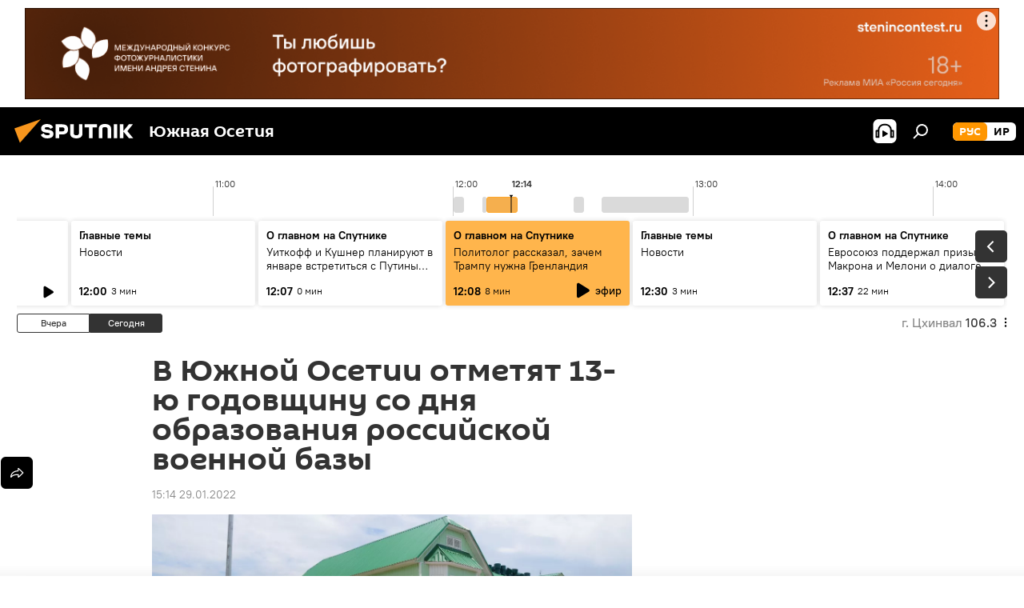

--- FILE ---
content_type: text/html; charset=utf-8
request_url: https://sputnik-ossetia.ru/20220129/v-yuzhnoy-osetii-otmetyat-13-yu-godovschinu-so-dnya-obrazovaniya-rossiyskoy-voennoy-bazy--15357186.html
body_size: 26628
content:
<!DOCTYPE html><html lang="ru" data-lang="rus" data-charset="" dir="ltr"><head prefix="og: http://ogp.me/ns# fb: http://ogp.me/ns/fb# article: http://ogp.me/ns/article#"><title>В Южной Осетии отметят 13-ю годовщину со дня образования российской военной базы  - 29.01.2022, Sputnik Южная Осетия</title><meta name="description" content="ЦХИНВАЛ, 29 янв - Sputnik. На территории российской военной базы Южного военного округа (ЮВО), дислоцированной в Южной Осетии, 1 февраля состоится... 29.01.2022, Sputnik Южная Осетия"><meta name="keywords" content="новости, южная осетия, юво, российская военная база в цхинвале"><meta http-equiv="X-UA-Compatible" content="IE=edge,chrome=1"><meta http-equiv="Content-Type" content="text/html; charset=utf-8"><meta name="robots" content="index, follow, max-image-preview:large"><meta name="viewport" content="width=device-width, initial-scale=1.0, maximum-scale=1.0, user-scalable=yes"><meta name="HandheldFriendly" content="true"><meta name="MobileOptimzied" content="width"><meta name="referrer" content="always"><meta name="format-detection" content="telephone=no"><meta name="format-detection" content="address=no"><link rel="alternate" type="application/rss+xml" href="https://sputnik-ossetia.ru/export/rss2/archive/index.xml"><link rel="canonical" href="https://sputnik-ossetia.ru/20220129/v-yuzhnoy-osetii-otmetyat-13-yu-godovschinu-so-dnya-obrazovaniya-rossiyskoy-voennoy-bazy--15357186.html"><link rel="preload" as="image" href="https://cdnn1.img.sputnik-ossetia.ru/img/07e5/04/1c/12152920_0:101:1965:1206_1920x0_80_0_0_93e2c695bb1fc1c5e0ddb2925d0b45e4.jpg.webp" imagesrcset="https://cdnn1.img.sputnik-ossetia.ru/img/07e5/04/1c/12152920_0:101:1965:1206_640x0_80_0_0_5c85842842705aeb049be716924ddef3.jpg.webp 640w,https://cdnn1.img.sputnik-ossetia.ru/img/07e5/04/1c/12152920_0:101:1965:1206_1280x0_80_0_0_ee0118503bb651da0ea016106c212c78.jpg.webp 1280w,https://cdnn1.img.sputnik-ossetia.ru/img/07e5/04/1c/12152920_0:101:1965:1206_1920x0_80_0_0_93e2c695bb1fc1c5e0ddb2925d0b45e4.jpg.webp 1920w"><link rel="preconnect" href="https://cdnn1.img.sputnik-ossetia.ru/images/"><link rel="dns-prefetch" href="https://cdnn1.img.sputnik-ossetia.ru/images/"><link rel="alternate" hreflang="ru" href="https://sputnik-ossetia.ru/20220129/v-yuzhnoy-osetii-otmetyat-13-yu-godovschinu-so-dnya-obrazovaniya-rossiyskoy-voennoy-bazy--15357186.html"><link rel="alternate" hreflang="x-default" href="https://sputnik-ossetia.ru/20220129/v-yuzhnoy-osetii-otmetyat-13-yu-godovschinu-so-dnya-obrazovaniya-rossiyskoy-voennoy-bazy--15357186.html"><link rel="apple-touch-icon" sizes="57x57" href="https://cdnn1.img.sputnik-ossetia.ru/i/favicon/favicon-57x57.png"><link rel="apple-touch-icon" sizes="60x60" href="https://cdnn1.img.sputnik-ossetia.ru/i/favicon/favicon-60x60.png"><link rel="apple-touch-icon" sizes="72x72" href="https://cdnn1.img.sputnik-ossetia.ru/i/favicon/favicon-72x72.png"><link rel="apple-touch-icon" sizes="76x76" href="https://cdnn1.img.sputnik-ossetia.ru/i/favicon/favicon-76x76.png"><link rel="apple-touch-icon" sizes="114x114" href="https://cdnn1.img.sputnik-ossetia.ru/i/favicon/favicon-114x114.png"><link rel="apple-touch-icon" sizes="120x120" href="https://cdnn1.img.sputnik-ossetia.ru/i/favicon/favicon-120x120.png"><link rel="apple-touch-icon" sizes="144x144" href="https://cdnn1.img.sputnik-ossetia.ru/i/favicon/favicon-144x144.png"><link rel="apple-touch-icon" sizes="152x152" href="https://cdnn1.img.sputnik-ossetia.ru/i/favicon/favicon-152x152.png"><link rel="apple-touch-icon" sizes="180x180" href="https://cdnn1.img.sputnik-ossetia.ru/i/favicon/favicon-180x180.png"><link rel="icon" type="image/png" sizes="192x192" href="https://cdnn1.img.sputnik-ossetia.ru/i/favicon/favicon-192x192.png"><link rel="icon" type="image/png" sizes="32x32" href="https://cdnn1.img.sputnik-ossetia.ru/i/favicon/favicon-32x32.png"><link rel="icon" type="image/png" sizes="96x96" href="https://cdnn1.img.sputnik-ossetia.ru/i/favicon/favicon-96x96.png"><link rel="icon" type="image/png" sizes="16x16" href="https://cdnn1.img.sputnik-ossetia.ru/i/favicon/favicon-16x16.png"><link rel="manifest" href="/project_data/manifest.json?4"><meta name="msapplication-TileColor" content="#F4F4F4"><meta name="msapplication-TileImage" content="https://cdnn1.img.sputnik-ossetia.ru/i/favicon/favicon-144x144.png"><meta name="theme-color" content="#F4F4F4"><link rel="shortcut icon" href="https://cdnn1.img.sputnik-ossetia.ru/i/favicon/favicon.ico"><meta property="fb:app_id" content="779731408851257"><meta property="fb:pages" content="414513188731593"><meta name="analytics:lang" content="rus"><meta name="analytics:title" content="В Южной Осетии отметят 13-ю годовщину со дня образования российской военной базы  - 29.01.2022, Sputnik Южная Осетия"><meta name="analytics:keyw" content="news, South_Ossetia, keyword_YuVO, keyword_58-Rossiyskaya-voennaya-baza-v-Tskhinvale"><meta name="analytics:rubric" content=""><meta name="analytics:tags" content="Новости, Южная Осетия, ЮВО, Российская военная база в Цхинвале"><meta name="analytics:site_domain" content="sputnik-ossetia.ru"><meta name="analytics:article_id" content="15357186"><meta name="analytics:url" content="https://sputnik-ossetia.ru/20220129/v-yuzhnoy-osetii-otmetyat-13-yu-godovschinu-so-dnya-obrazovaniya-rossiyskoy-voennoy-bazy--15357186.html"><meta name="analytics:p_ts" content="1643458440"><meta name="analytics:author" content="Sputnik Южная Осетия"><meta name="analytics:isscroll" content="0"><meta property="og:url" content="https://sputnik-ossetia.ru/20220129/v-yuzhnoy-osetii-otmetyat-13-yu-godovschinu-so-dnya-obrazovaniya-rossiyskoy-voennoy-bazy--15357186.html"><meta property="og:title" content="В Южной Осетии отметят 13-ю годовщину со дня образования российской военной базы "><meta property="og:description" content="ЦХИНВАЛ, 29 янв - Sputnik. На территории российской военной базы Южного военного округа (ЮВО), дислоцированной в Южной Осетии, 1 февраля состоится торжественный митинг, посвященный 13-й годовщине со дня образования 4-й гвардейской..."><meta property="og:type" content="article"><meta property="og:site_name" content="Sputnik Южная Осетия"><meta property="og:locale" content="ru_OS"><meta property="og:image" content="https://cdnn1.img.sputnik-ossetia.ru/img/07e5/04/1c/12152920_0:101:1965:1206_2072x0_60_0_0_ae75d5242516083c45d8ab3d1d8dd7bc.jpg.webp"><meta property="og:image:width" content="2072"><meta name="relap-image" content="https://cdnn1.img.sputnik-ossetia.ru/img/07e5/04/1c/12152920_0:101:1965:1206_2072x0_80_0_0_cbc5f5f1e5e11cd19303a9ca3902b2dc.jpg.webp"><meta name="twitter:card" content="summary_large_image"><meta name="twitter:image" content="https://cdnn1.img.sputnik-ossetia.ru/img/07e5/04/1c/12152920_0:101:1965:1206_2072x0_60_0_0_ae75d5242516083c45d8ab3d1d8dd7bc.jpg.webp"><meta property="article:published_time" content="20220129T1514+0300"><meta property="article:author" content="Sputnik Южная Осетия"><link rel="author" href="https://sputnik-ossetia.ru"><meta property="article:section" content="Новости"><meta property="article:tag" content="Новости"><meta property="article:tag" content="Южная Осетия"><meta property="article:tag" content="ЮВО"><meta property="article:tag" content="Российская военная база в Цхинвале"><meta name="relap-entity-id" content="15357186"><meta property="fb:pages" content="414513188731593"><link rel="amphtml" href="https://sputnik-ossetia.ru/amp/20220129/v-yuzhnoy-osetii-otmetyat-13-yu-godovschinu-so-dnya-obrazovaniya-rossiyskoy-voennoy-bazy--15357186.html"><link rel="preload" as="style" onload="this.onload=null;this.rel='stylesheet'" type="text/css" href="https://cdnn1.img.sputnik-ossetia.ru/css/libs/fonts.min.css?911eb65935"><link rel="stylesheet" type="text/css" href="https://cdnn1.img.sputnik-ossetia.ru/css/common.min.css?9149894256"><link rel="stylesheet" type="text/css" href="https://cdnn1.img.sputnik-ossetia.ru/css/radioschedule.min.css?975ce1b4d"><link rel="stylesheet" type="text/css" href="https://cdnn1.img.sputnik-ossetia.ru/css/article.min.css?913fe17605"><script src="https://cdnn1.img.sputnik-ossetia.ru/min/js/dist/head.js?9c9052ef3"></script><script data-iub-purposes="1">var _paq = _paq || []; (function() {var stackDomain = window.location.hostname.split('.').reverse();var domain = stackDomain[1] + '.' + stackDomain[0];_paq.push(['setCDNMask', new RegExp('cdn(\\w+).img.'+domain)]); _paq.push(['setSiteId', 'sputnik_os']); _paq.push(['trackPageView']); _paq.push(['enableLinkTracking']); var d=document, g=d.createElement('script'), s=d.getElementsByTagName('script')[0]; g.type='text/javascript'; g.defer=true; g.async=true; g.src='//a.sputniknews.com/js/sputnik.js'; s.parentNode.insertBefore(g,s); } )();</script><script type="text/javascript" src="https://cdnn1.img.sputnik-ossetia.ru/min/js/libs/banners/adfx.loader.bind.js?98d724fe2"></script><script>
                (window.yaContextCb = window.yaContextCb || []).push(() => {
                    replaceOriginalAdFoxMethods();
                    window.Ya.adfoxCode.hbCallbacks = window.Ya.adfoxCode.hbCallbacks || [];
                })
            </script><!--В <head> сайта один раз добавьте код загрузчика-->
<script>window.yaContextCb = window.yaContextCb || []</script>
<script src="https://yandex.ru/ads/system/context.js" async></script><script>var endlessScrollFirst = 15357186; var endlessScrollUrl = '/services/article/infinity/'; var endlessScrollAlgorithm = ''; var endlessScrollQueue = [36905181, 36890902, 36904698, 36904112, 36901868, 36891637, 36900077, 36899487, 36897923, 15216493, 15208066, 36897426, 36891060, 36896904, 36887581];</script><script>var endlessScrollFirst = 15357186; var endlessScrollUrl = '/services/article/infinity/'; var endlessScrollAlgorithm = ''; var endlessScrollQueue = [36905181, 36890902, 36904698, 36904112, 36901868, 36891637, 36900077, 36899487, 36897923, 15216493, 15208066, 36897426, 36891060, 36896904, 36887581];</script></head><body id="body" data-ab="a" data-emoji="0" class="site_os m-page-article "><div class="schema_org" itemscope="itemscope" itemtype="https://schema.org/WebSite"><meta itemprop="name" content="Sputnik Южная Осетия"><meta itemprop="alternateName" content="Sputnik Южная Осетия"><meta itemprop="description" content="Свежие события и последние новости Южной Осетии. Фото и видео с места событий, темы дня, происшествия, аналитика."><a itemprop="url" href="https://sputnik-ossetia.ru" title="Sputnik Южная Осетия"> </a><meta itemprop="image" content="https://sputnik-ossetia.ru/i/logo/logo.png"></div><ul class="schema_org" itemscope="itemscope" itemtype="http://schema.org/BreadcrumbList"><li itemprop="itemListElement" itemscope="itemscope" itemtype="http://schema.org/ListItem"><meta itemprop="name" content="Sputnik Южная Осетия"><meta itemprop="position" content="1"><meta itemprop="item" content="https://sputnik-ossetia.ru"><a itemprop="url" href="https://sputnik-ossetia.ru" title="Sputnik Южная Осетия"> </a></li><li itemprop="itemListElement" itemscope="itemscope" itemtype="http://schema.org/ListItem"><meta itemprop="name" content="Новости"><meta itemprop="position" content="2"><meta itemprop="item" content="https://sputnik-ossetia.ru/20220129/"><a itemprop="url" href="https://sputnik-ossetia.ru/20220129/" title="Новости"> </a></li><li itemprop="itemListElement" itemscope="itemscope" itemtype="http://schema.org/ListItem"><meta itemprop="name" content="В Южной Осетии отметят 13-ю годовщину со дня образования российской военной базы "><meta itemprop="position" content="3"><meta itemprop="item" content="https://sputnik-ossetia.ru/20220129/v-yuzhnoy-osetii-otmetyat-13-yu-godovschinu-so-dnya-obrazovaniya-rossiyskoy-voennoy-bazy--15357186.html"><a itemprop="url" href="https://sputnik-ossetia.ru/20220129/v-yuzhnoy-osetii-otmetyat-13-yu-godovschinu-so-dnya-obrazovaniya-rossiyskoy-voennoy-bazy--15357186.html" title="В Южной Осетии отметят 13-ю годовщину со дня образования российской военной базы "> </a></li></ul><div class="container"><div class="banner m-before-header m-article-desktop" data-position="article_desktop_header" data-infinity="1"><aside class="banner__content"><iframe class="relap-runtime-iframe" style="position:absolute;top:-9999px;left:-9999px;visibility:hidden;" srcdoc="<script src='https://relap.io/v7/relap.js' data-relap-token='HvaPHeJmpVila25r'></script>"></iframe>

<!--AdFox START-->
<!--riaru-->
<!--Площадка: sputnik-ossetia.ru / * / *-->
<!--Тип баннера: 100%x-->
<!--Расположение: 39023_bn23-х120-desk-->
<div id="adfox_163524730848976475_1"></div>
<script>
    window.yaContextCb.push(()=>{
        Ya.adfoxCode.create({
            ownerId: 249922,
            containerId: 'adfox_163524730848976475_1',
            params: {
                pp: 'btoo',
                ps: 'ckbi',
                p2: 'fluh',
                puid1: '',
                puid2: '',
                puid3: '',
                puid4: 'news:South_Ossetia:keyword_YuVO:keyword_58-Rossiyskaya-voennaya-baza-v-Tskhinvale',
                puid5: ''
            }
        })
    })
</script></aside></div><div class="banner m-before-header m-article-mobile" data-position="article_mobile_header" data-infinity="1"><aside class="banner__content"><!--AdFox START-->
<!--riaru-->
<!--Площадка: sputnik-ossetia.ru / * / *-->
<!--Тип баннера: 100%x-->
<!--Расположение: 39028_bn28-х100-mob-->
<div id="adfox_163524753280895947_1"></div>
<script>
    window.yaContextCb.push(()=>{
        Ya.adfoxCode.create({
            ownerId: 249922,
            containerId: 'adfox_163524753280895947_1',
            params: {
                pp: 'btoq',
                ps: 'ckbi',
                p2: 'fluh',
                puid1: '',
                puid2: '',
                puid3: '',
                puid4: 'news:South_Ossetia:keyword_YuVO:keyword_58-Rossiyskaya-voennaya-baza-v-Tskhinvale',
                puid5: ''
            }
        })
    })
</script></aside></div></div><div class="page" id="page"><div id="alerts"><script type="text/template" id="alertAfterRegisterTemplate">
                    
                        <div class="auth-alert m-hidden" id="alertAfterRegister">
                            <div class="auth-alert__text">
                                <%- data.success_title %> <br />
                                <%- data.success_email_1 %>
                                <span class="m-email"></span>
                                <%- data.success_email_2 %>
                            </div>
                            <div class="auth-alert__btn">
                                <button class="form__btn m-min m-black confirmEmail">
                                    <%- data.send %>
                                </button>
                            </div>
                        </div>
                    
                </script><script type="text/template" id="alertAfterRegisterNotifyTemplate">
                    
                        <div class="auth-alert" id="alertAfterRegisterNotify">
                            <div class="auth-alert__text">
                                <%- data.golink_1 %>
                                <span class="m-email">
                                    <%- user.mail %>
                                </span>
                                <%- data.golink_2 %>
                            </div>
                            <% if (user.registerConfirmCount <= 2 ) {%>
                                <div class="auth-alert__btn">
                                    <button class="form__btn m-min m-black confirmEmail">
                                        <%- data.send %>
                                    </button>
                                </div>
                            <% } %>
                        </div>
                    
                </script></div><div class="anchor" id="anchor"><div class="header " id="header"><div class="m-relative"><div class="container m-header"><div class="header__wrap"><div class="header__name"><div class="header__logo"><a href="/" title="Sputnik Южная Осетия"><svg xmlns="http://www.w3.org/2000/svg" width="176" height="44" viewBox="0 0 176 44" fill="none"><path class="chunk_1" fill-rule="evenodd" clip-rule="evenodd" d="M45.8073 18.3817C45.8073 19.5397 47.1661 19.8409 49.3281 20.0417C54.1074 20.4946 56.8251 21.9539 56.8461 25.3743C56.8461 28.7457 54.2802 30.9568 48.9989 30.9568C44.773 30.9568 42.1067 29.1496 41 26.5814L44.4695 24.5688C45.3754 25.9277 46.5334 27.0343 49.4005 27.0343C51.3127 27.0343 52.319 26.4296 52.319 25.5751C52.319 24.5665 51.6139 24.2163 48.3942 23.866C43.7037 23.3617 41.3899 22.0029 41.3899 18.5824C41.3899 15.9675 43.3511 13 48.9359 13C52.9611 13 55.6274 14.8095 56.4305 17.1746L53.1105 19.1358C53.0877 19.1012 53.0646 19.0657 53.041 19.0295C52.4828 18.1733 51.6672 16.9224 48.6744 16.9224C46.914 16.9224 45.8073 17.4758 45.8073 18.3817ZM67.4834 13.3526H59.5918V30.707H64.0279V26.0794H67.4484C72.1179 26.0794 75.0948 24.319 75.0948 19.6401C75.0854 15.3138 72.6199 13.3526 67.4834 13.3526ZM67.4834 22.206H64.0186V17.226H67.4834C69.8975 17.226 70.654 18.0291 70.654 19.6891C70.6587 21.6527 69.6524 22.206 67.4834 22.206ZM88.6994 24.7206C88.6994 26.2289 87.4924 27.0857 85.3794 27.0857C83.3178 27.0857 82.1597 26.2289 82.1597 24.7206V13.3526H77.7236V25.0264C77.7236 28.6477 80.7425 30.9615 85.4704 30.9615C89.9999 30.9615 93.1168 28.8601 93.1168 25.0264V13.3526H88.6808L88.6994 24.7206ZM136.583 13.3526H132.159V30.7023H136.583V13.3526ZM156.097 13.3526L149.215 21.9235L156.45 30.707H151.066L144.276 22.4559V30.707H139.85V13.3526H144.276V21.8021L151.066 13.3526H156.097ZM95.6874 17.226H101.221V30.707H105.648V17.226H111.181V13.3526H95.6874V17.226ZM113.49 18.7342C113.49 15.2134 116.458 13 121.085 13C125.715 13 128.888 15.0616 128.902 18.7342V30.707H124.466V18.935C124.466 17.6789 123.259 16.8734 121.146 16.8734C119.094 16.8734 117.926 17.6789 117.926 18.935V30.707H113.49V18.7342Z" fill="white"></path><path class="chunk_2" d="M41 7L14.8979 36.5862L8 18.431L41 7Z" fill="#F8961D"></path></svg></a></div><div class="header__project"><span class="header__project-title">Южная Осетия</span></div></div><div class="header__controls" data-nosnippet=""><div class="share m-header" data-id="15357186" data-url="https://sputnik-ossetia.ru/20220129/v-yuzhnoy-osetii-otmetyat-13-yu-godovschinu-so-dnya-obrazovaniya-rossiyskoy-voennoy-bazy--15357186.html" data-title="В Южной Осетии отметят 13-ю годовщину со дня образования российской военной базы "></div><div class="header__menu"><span class="header__menu-item header__menu-item-radioButton" id="radioButton" data-stream="https://nfw.ria.ru/flv/audio.aspx?ID=2389730&amp;type=mp3"><svg class="svg-icon"><use xmlns:xlink="http://www.w3.org/1999/xlink" xlink:href="/i/sprites/package/inline.svg?63#radio2"></use></svg></span><span class="header__menu-item" data-modal-open="search"><svg class="svg-icon"><use xmlns:xlink="http://www.w3.org/1999/xlink" xlink:href="/i/sprites/package/inline.svg?63#search"></use></svg></span></div><div class="switcher m-double"><div class="switcher__label"><span class="switcher__title">рус</span><span class="switcher__icon"><svg class="svg-icon"><use xmlns:xlink="http://www.w3.org/1999/xlink" xlink:href="/i/sprites/package/inline.svg?63#arrowDown"></use></svg></span></div><div class="switcher__dropdown"><div translate="no" class="notranslate"><div class="switcher__list"><a href="https://sputnik-ossetia.ru/" class="switcher__link m-selected"><span class="switcher__project">Sputnik Южная Осетия</span><span class="switcher__abbr" data-abbr="рус">рус</span><i class="switcher__accept"><svg class="svg-icon"><use xmlns:xlink="http://www.w3.org/1999/xlink" xlink:href="/i/sprites/package/inline.svg?63#ok"></use></svg></i></a><a href="https://sputnik-ossetia.com/" class="switcher__link"><span class="switcher__project">Sputnik Хуссар Ирыстон</span><span class="switcher__abbr" data-abbr="ир">ир</span></a></div></div></div></div></div></div></div></div></div></div><script>var GLOBAL = GLOBAL || {}; GLOBAL.translate = {}; GLOBAL.rtl = 0; GLOBAL.lang = "rus"; GLOBAL.design = "os"; GLOBAL.charset = ""; GLOBAL.project = "sputnik_os"; GLOBAL.htmlCache = 1; GLOBAL.translate.search = {}; GLOBAL.translate.search.notFound = "Ничего не найдено"; GLOBAL.translate.search.stringLenght = "Введите больше букв для поиска"; GLOBAL.www = "https://sputnik-ossetia.ru"; GLOBAL.seo = {}; GLOBAL.seo.title = ""; GLOBAL.seo.keywords = ""; GLOBAL.seo.description = ""; GLOBAL.sock = {}; GLOBAL.sock.server = "https://cm.sputniknews.com/chat"; GLOBAL.sock.lang = "rus"; GLOBAL.sock.project = "sputnik_os"; GLOBAL.social = {}; GLOBAL.social.fbID = "779731408851257"; GLOBAL.share = [ { name: 'vk', mobile: false },{ name: 'odnoklassniki', mobile: false },{ name: 'telegram', mobile: false },{ name: 'messenger', mobile: true },{ name: 'twitter', mobile: false } ]; GLOBAL.csrf_token = ''; GLOBAL.search = {}; GLOBAL.auth = {}; GLOBAL.auth.status = 'error'; GLOBAL.auth.provider = ''; GLOBAL.auth.twitter = '/id/twitter/request/'; GLOBAL.auth.facebook = '/id/facebook/request/'; GLOBAL.auth.vkontakte = '/id/vkontakte/request/'; GLOBAL.auth.google = '/id/google/request/'; GLOBAL.auth.ok = '/id/ok/request/'; GLOBAL.auth.apple = '/id/apple/request/'; GLOBAL.auth.moderator = ''; GLOBAL.user = {}; GLOBAL.user.id = ""; GLOBAL.user.emailActive = ""; GLOBAL.user.registerConfirmCount = 0; GLOBAL.article = GLOBAL.article || {}; GLOBAL.article.id = 15357186; GLOBAL.article.chat_expired = !!1; GLOBAL.chat = GLOBAL.chat || {}; GLOBAL.chat.show = !!1; GLOBAL.locale = {"convertDate":{"yesterday":"\u0432\u0447\u0435\u0440\u0430","hours":{"nominative":"%{s} \u043c\u0438\u043d\u0443\u0442\u0443 \u043d\u0430\u0437\u0430\u0434","genitive":"%{s} \u043c\u0438\u043d\u0443\u0442\u044b \u043d\u0430\u0437\u0430\u0434"},"minutes":{"nominative":"%{s} \u0447\u0430\u0441 \u043d\u0430\u0437\u0430\u0434","genitive":"%{s} \u0447\u0430\u0441\u0430 \u043d\u0430\u0437\u0430\u0434"}},"js_templates":{"unread":"\u041d\u0435\u043f\u0440\u043e\u0447\u0438\u0442\u0430\u043d\u043d\u044b\u0435","you":"\u0412\u044b","author":"\u0430\u0432\u0442\u043e\u0440","report":"\u041f\u043e\u0436\u0430\u043b\u043e\u0432\u0430\u0442\u044c\u0441\u044f","reply":"\u041e\u0442\u0432\u0435\u0442\u0438\u0442\u044c","block":"\u0417\u0430\u0431\u043b\u043e\u043a\u0438\u0440\u043e\u0432\u0430\u0442\u044c","remove":"\u0423\u0434\u0430\u043b\u0438\u0442\u044c","closeall":"\u0417\u0430\u043a\u0440\u044b\u0442\u044c \u0432\u0441\u0435","notifications":"Notificaciones","disable_twelve":"\u041e\u0442\u043a\u043b\u044e\u0447\u0438\u0442\u044c \u043d\u0430 12 \u0447\u0430\u0441\u043e\u0432","new_message":"\u041d\u043e\u0432\u043e\u0435 \u0441\u043e\u043e\u0431\u0449\u0435\u043d\u0438\u0435 \u043e\u0442 sputniknews.ru","acc_block":"\u0412\u0430\u0448 \u0430\u043a\u043a\u0430\u0443\u043d\u0442 \u0437\u0430\u0431\u043b\u043e\u043a\u0438\u0440\u043e\u0432\u0430\u043d \u0430\u0434\u043c\u0438\u043d\u0438\u0441\u0442\u0440\u0430\u0442\u043e\u0440\u043e\u043c \u0441\u0430\u0439\u0442\u0430","acc_unblock":"\u0412\u0430\u0448 \u0430\u043a\u043a\u0430\u0443\u043d\u0442 \u0440\u0430\u0437\u0431\u043b\u043e\u043a\u0438\u0440\u043e\u0432\u0430\u043d \u0430\u0434\u043c\u0438\u043d\u0438\u0441\u0442\u0440\u0430\u0442\u043e\u0440\u043e\u043c \u0441\u0430\u0439\u0442\u0430","you_subscribe_1":"\u0412\u044b \u043f\u043e\u0434\u043f\u0438\u0441\u0430\u043d\u044b \u043d\u0430 \u0442\u0435\u043c\u0443 ","you_subscribe_2":"\u0423\u043f\u0440\u0430\u0432\u043b\u044f\u0442\u044c \u0441\u0432\u043e\u0438\u043c\u0438 \u043f\u043e\u0434\u043f\u0438\u0441\u043a\u0430\u043c\u0438 \u0432\u044b \u043c\u043e\u0436\u0435\u0442\u0435 \u0432 \u043b\u0438\u0447\u043d\u043e\u043c \u043a\u0430\u0431\u0438\u043d\u0435\u0442\u0435","you_received_warning_1":"\u0412\u044b \u043f\u043e\u043b\u0443\u0447\u0438\u043b\u0438 ","you_received_warning_2":" \u043f\u0440\u0435\u0434\u0443\u043f\u0440\u0435\u0436\u0434\u0435\u043d\u0438\u0435. \u0423\u0432\u0430\u0436\u0430\u0439\u0442\u0435 \u0434\u0440\u0443\u0433\u0438\u0445 \u0443\u0447\u0430\u0441\u0442\u043d\u0438\u043a\u043e\u0432 \u0438 \u043d\u0435 \u043d\u0430\u0440\u0443\u0448\u0430\u0439\u0442\u0435 \u043f\u0440\u0430\u0432\u0438\u043b\u0430 \u043a\u043e\u043c\u043c\u0435\u043d\u0442\u0438\u0440\u043e\u0432\u0430\u043d\u0438\u044f. \u041f\u043e\u0441\u043b\u0435 \u0442\u0440\u0435\u0442\u044c\u0435\u0433\u043e \u043d\u0430\u0440\u0443\u0448\u0435\u043d\u0438\u044f \u0432\u044b \u0431\u0443\u0434\u0435\u0442\u0435 \u0437\u0430\u0431\u043b\u043e\u043a\u0438\u0440\u043e\u0432\u0430\u043d\u044b \u043d\u0430 12 \u0447\u0430\u0441\u043e\u0432.","block_time":"\u0421\u0440\u043e\u043a \u0431\u043b\u043e\u043a\u0438\u0440\u043e\u0432\u043a\u0438: ","hours":" \u0447\u0430\u0441\u043e\u0432","forever":"\u043d\u0430\u0432\u0441\u0435\u0433\u0434\u0430","feedback":"\u0421\u0432\u044f\u0437\u0430\u0442\u044c\u0441\u044f","my_subscriptions":"\u041c\u043e\u0438 \u043f\u043e\u0434\u043f\u0438\u0441\u043a\u0438","rules":"\u041f\u0440\u0430\u0432\u0438\u043b\u0430 \u043a\u043e\u043c\u043c\u0435\u043d\u0442\u0438\u0440\u043e\u0432\u0430\u043d\u0438\u044f \u043c\u0430\u0442\u0435\u0440\u0438\u0430\u043b\u043e\u0432","chat":"\u0427\u0430\u0442: ","chat_new_messages":"\u041d\u043e\u0432\u044b\u0435 \u0441\u043e\u043e\u0431\u0449\u0435\u043d\u0438\u044f \u0432 \u0447\u0430\u0442\u0435","chat_moder_remove_1":"\u0412\u0430\u0448\u0435 \u0441\u043e\u043e\u0431\u0449\u0435\u043d\u0438\u0435 ","chat_moder_remove_2":" \u0431\u044b\u043b\u043e \u0443\u0434\u0430\u043b\u0435\u043d\u043e \u0430\u0434\u043c\u0438\u043d\u0438\u0441\u0442\u0440\u0430\u0442\u043e\u0440\u043e\u043c","chat_close_time_1":"\u0412 \u0447\u0430\u0442\u0435 \u043d\u0438\u043a\u0442\u043e \u043d\u0435 \u043f\u0438\u0441\u0430\u043b \u0431\u043e\u043b\u044c\u0448\u0435 12 \u0447\u0430\u0441\u043e\u0432, \u043e\u043d \u0437\u0430\u043a\u0440\u043e\u0435\u0442\u0441\u044f \u0447\u0435\u0440\u0435\u0437 ","chat_close_time_2":" \u0447\u0430\u0441\u043e\u0432","chat_new_emoji_1":"\u041d\u043e\u0432\u044b\u0435 \u0440\u0435\u0430\u043a\u0446\u0438\u0438 ","chat_new_emoji_2":" \u0432\u0430\u0448\u0435\u043c\u0443 \u0441\u043e\u043e\u0431\u0449\u0435\u043d\u0438\u044e ","chat_message_reply_1":"\u041d\u0430 \u0432\u0430\u0448 \u043a\u043e\u043c\u043c\u0435\u043d\u0442\u0430\u0440\u0438\u0439 ","chat_message_reply_2":" \u043e\u0442\u0432\u0435\u0442\u0438\u043b \u043f\u043e\u043b\u044c\u0437\u043e\u0432\u0430\u0442\u0435\u043b\u044c ","chat_verify_message":"\n \u0421\u043f\u0430\u0441\u0438\u0431\u043e! \u0412\u0430\u0448\u0435 \u0441\u043e\u043e\u0431\u0449\u0435\u043d\u0438\u0435 \u0431\u0443\u0434\u0435\u0442 \u043e\u043f\u0443\u0431\u043b\u0438\u043a\u043e\u0432\u0430\u043d\u043e \u043f\u043e\u0441\u043b\u0435 \u043f\u0440\u043e\u0432\u0435\u0440\u043a\u0438 \u043c\u043e\u0434\u0435\u0440\u0430\u0442\u043e\u0440\u0430\u043c\u0438 \u0441\u0430\u0439\u0442\u0430.\n ","emoji_1":"\u041d\u0440\u0430\u0432\u0438\u0442\u0441\u044f","emoji_2":"\u0425\u0430-\u0425\u0430","emoji_3":"\u0423\u0434\u0438\u0432\u0438\u0442\u0435\u043b\u044c\u043d\u043e","emoji_4":"\u0413\u0440\u0443\u0441\u0442\u043d\u043e","emoji_5":"\u0412\u043e\u0437\u043c\u0443\u0442\u0438\u0442\u0435\u043b\u044c\u043d\u043e","emoji_6":"\u041d\u0435 \u043d\u0440\u0430\u0432\u0438\u0442\u0441\u044f","site_subscribe_podcast":{"success":"\u0421\u043f\u0430\u0441\u0438\u0431\u043e, \u0432\u044b \u043f\u043e\u0434\u043f\u0438\u0441\u0430\u043d\u044b \u043d\u0430 \u0440\u0430\u0441\u0441\u044b\u043b\u043a\u0443! \u041d\u0430\u0441\u0442\u0440\u043e\u0438\u0442\u044c \u0438\u043b\u0438 \u043e\u0442\u043c\u0435\u043d\u0438\u0442\u044c \u043f\u043e\u0434\u043f\u0438\u0441\u043a\u0443 \u043c\u043e\u0436\u043d\u043e \u0432 \u043b\u0438\u0447\u043d\u043e\u043c \u043a\u0430\u0431\u0438\u043d\u0435\u0442\u0435","subscribed":"\u0412\u044b \u0443\u0436\u0435 \u043f\u043e\u0434\u043f\u0438\u0441\u0430\u043d\u044b \u043d\u0430 \u044d\u0442\u0443 \u0440\u0430\u0441\u0441\u044b\u043b\u043a\u0443","error":"\u041f\u0440\u043e\u0438\u0437\u043e\u0448\u043b\u0430 \u043d\u0435\u043f\u0440\u0435\u0434\u0432\u0438\u0434\u0435\u043d\u043d\u0430\u044f \u043e\u0448\u0438\u0431\u043a\u0430. \u041f\u043e\u0436\u0430\u043b\u0443\u0439\u0441\u0442\u0430, \u043f\u043e\u0432\u0442\u043e\u0440\u0438\u0442\u0435 \u043f\u043e\u043f\u044b\u0442\u043a\u0443 \u043f\u043e\u0437\u0436\u0435"},"radioschedule":{"live":"\u044d\u0444\u0438\u0440","minute":" \u043c\u0438\u043d"}},"smartcaptcha":{"site_key":"ysc1_Zf0zfLRI3tRHYHJpbX6EjjBcG1AhG9LV0dmZQfJu8ba04c1b"}}; GLOBAL = {...GLOBAL, ...{"subscribe":{"@attributes":{"ratio":"0.2"},"email":"\u0412\u0432\u0435\u0434\u0438\u0442\u0435 e-mail","button":"\u041f\u043e\u0434\u043f\u0438\u0441\u0430\u0442\u044c\u0441\u044f","send":"\u0421\u043f\u0430\u0441\u0438\u0431\u043e, \u0432\u0430\u043c \u043e\u0442\u043f\u0440\u0430\u0432\u043b\u0435\u043d\u043e \u043f\u0438\u0441\u044c\u043c\u043e \u0441\u043e \u0441\u0441\u044b\u043b\u043a\u043e\u0439 \u0434\u043b\u044f \u043f\u043e\u0434\u0442\u0432\u0435\u0440\u0436\u0434\u0435\u043d\u0438\u044f \u043f\u043e\u0434\u043f\u0438\u0441\u043a\u0438","subscribe":"\u0421\u043f\u0430\u0441\u0438\u0431\u043e, \u0432\u044b \u043f\u043e\u0434\u043f\u0438\u0441\u0430\u043d\u044b \u043d\u0430 \u0440\u0430\u0441\u0441\u044b\u043b\u043a\u0443! \u041d\u0430\u0441\u0442\u0440\u043e\u0438\u0442\u044c \u0438\u043b\u0438 \u043e\u0442\u043c\u0435\u043d\u0438\u0442\u044c \u043f\u043e\u0434\u043f\u0438\u0441\u043a\u0443 \u043c\u043e\u0436\u043d\u043e \u0432 \u043b\u0438\u0447\u043d\u043e\u043c \u043a\u0430\u0431\u0438\u043d\u0435\u0442\u0435","confirm":"\u0412\u044b \u0443\u0436\u0435 \u043f\u043e\u0434\u043f\u0438\u0441\u0430\u043d\u044b \u043d\u0430 \u044d\u0442\u0443 \u0440\u0430\u0441\u0441\u044b\u043b\u043a\u0443","registration":{"@attributes":{"button":"\u0417\u0430\u0440\u0435\u0433\u0438\u0441\u0442\u0440\u0438\u0440\u043e\u0432\u0430\u0442\u044c\u0441\u044f","ratio":"0.1"}},"social":{"@attributes":{"count":"6","ratio":"0.7"},"comment":[{},{},{}],"item":[{"@attributes":{"type":"vk","title":"vkontakte","url":"https:\/\/vk.ru\/public95837632"}},{"@attributes":{"type":"ok","title":"odnoklassniki","url":"https:\/\/ok.ru\/group\/52824727486552","ratio":"0.125"}},{"@attributes":{"type":"yd","title":"yandex dzen","url":"https:\/\/zen.yandex.ru\/sputnik-ossetia.ru\/","ratio":"0.125"}},{"@attributes":{"type":"tg","title":"telegram","url":"https:\/\/t.me\/sputnikossetia","ratio":"0.125"}}]}}}}; GLOBAL.js = {}; GLOBAL.js.videoplayer = "https://cdnn1.img.sputnik-ossetia.ru/min/js/dist/videoplayer.js?9651130d6"; GLOBAL.userpic = "/userpic/"; GLOBAL.gmt = ""; GLOBAL.tz = "+0300"; GLOBAL.projectList = [ { title: 'Международный', country: [ { title: 'Английский', url: 'https://sputnikglobe.com', flag: 'flags-INT', lang: 'International', lang2: 'English' }, ] }, { title: 'Ближний Восток', country: [ { title: 'Арабский', url: 'https://sarabic.ae/', flag: 'flags-INT', lang: 'Sputnik عربي', lang2: 'Arabic' }, { title: 'Турецкий', url: 'https://anlatilaninotesi.com.tr/', flag: 'flags-TUR', lang: 'Türkiye', lang2: 'Türkçe' }, { title: 'Фарси', url: 'https://spnfa.ir/', flag: 'flags-INT', lang: 'Sputnik ایران', lang2: 'Persian' }, { title: 'Дари', url: 'https://sputnik.af/', flag: 'flags-INT', lang: 'Sputnik افغانستان', lang2: 'Dari' }, ] }, { title: 'Латинская Америка', country: [ { title: 'Испанский', url: 'https://noticiaslatam.lat/', flag: 'flags-INT', lang: 'Mundo', lang2: 'Español' }, { title: 'Португальский', url: 'https://noticiabrasil.net.br/', flag: 'flags-BRA', lang: 'Brasil', lang2: 'Português' }, ] }, { title: 'Южная Азия', country: [ { title: 'Хинди', url: 'https://hindi.sputniknews.in', flag: 'flags-IND', lang: 'भारत', lang2: 'हिंदी' }, { title: 'Английский', url: 'https://sputniknews.in', flag: 'flags-IND', lang: 'India', lang2: 'English' }, ] }, { title: 'Восточная и Юго-Восточная Азия', country: [ { title: 'Вьетнамский', url: 'https://kevesko.vn/', flag: 'flags-VNM', lang: 'Việt Nam', lang2: 'Tiếng Việt' }, { title: 'Японский', url: 'https://sputniknews.jp/', flag: 'flags-JPN', lang: '日本', lang2: '日本語' }, { title: 'Китайский', url: 'https://sputniknews.cn/', flag: 'flags-CHN', lang: '中国', lang2: '中文' }, ] }, { title: 'Центральная Азия', country: [ { title: 'Казахский', url: 'https://sputnik.kz/', flag: 'flags-KAZ', lang: 'Қазақстан', lang2: 'Қазақ тілі' }, { title: 'Киргизский', url: 'https://sputnik.kg/', flag: 'flags-KGZ', lang: 'Кыргызстан', lang2: 'Кыргызча' }, { title: 'Узбекский', url: 'https://oz.sputniknews.uz/', flag: 'flags-UZB', lang: 'Oʻzbekiston', lang2: 'Ўзбекча' }, { title: 'Таджикский', url: 'https://sputnik.tj/', flag: 'flags-TJK', lang: 'Тоҷикистон', lang2: 'Тоҷикӣ' }, ] }, { title: 'Африка', country: [ { title: 'Французский', url: 'https://fr.sputniknews.africa/', flag: 'flags-INT', lang: 'Afrique', lang2: 'Français' }, { title: 'Английский', url: 'https://en.sputniknews.africa', flag: 'flags-INT', lang: 'Africa', lang2: 'English' }, ] }, { title: 'Кавказ', country: [ { title: 'Армянский', url: 'https://arm.sputniknews.ru/', flag: 'flags-ARM', lang: 'Արմենիա', lang2: 'Հայերեն' }, { title: 'Абхазский', url: 'https://sputnik-abkhazia.info/', flag: 'flags-ABH', lang: 'Аҧсны', lang2: 'Аҧсышәала' }, { title: 'Осетинский', url: 'https://sputnik-ossetia.com/', flag: 'flags-OST', lang: 'Хуссар Ирыстон', lang2: 'Иронау' }, { title: 'Азербайджанский', url: 'https://sputnik.az/', flag: 'flags-AZE', lang: 'Azərbaycan', lang2: 'Аzərbaycanca' }, ] }, { title: 'Европа', country: [ { title: 'Сербский', url: 'https://sputnikportal.rs/', flag: 'flags-SRB', lang: 'Србиjа', lang2: 'Српски' }, { title: 'Русский', url: 'https://lv.sputniknews.ru/', flag: 'flags-LVA', lang: 'Latvija', lang2: 'Русский' }, { title: 'Русский', url: 'https://lt.sputniknews.ru/', flag: 'flags-LTU', lang: 'Lietuva', lang2: 'Русский' }, { title: 'Молдавский', url: 'https://md.sputniknews.com/', flag: 'flags-MDA', lang: 'Moldova', lang2: 'Moldovenească' }, { title: 'Белорусский', url: 'https://bel.sputnik.by/', flag: 'flags-BLR', lang: 'Беларусь', lang2: 'Беларускi' } ] }, ];</script><div class="wrapper" id="endless" data-infinity-max-count="2"><div class="radioschedule"><div class="radioschedule__inner"><div class="radioschedule__time"><div class="radioschedule__time-scroll"><div class="radioschedule__time-list"><div class="radioschedule__time-day"><div class="radioschedule__time-line-item" style="left: 0px;">00:00</div><div class="radioschedule__time-line-item" style="left: 300px;">01:00</div><div class="radioschedule__time-line-item" style="left: 600px;">02:00</div><div class="radioschedule__time-line-item" style="left: 900px;">03:00</div><div class="radioschedule__time-line-item" style="left: 1200px;">04:00</div><div class="radioschedule__time-line-item" style="left: 1500px;">05:00</div><div class="radioschedule__time-line-item" style="left: 1800px;">06:00</div><div class="radioschedule__time-line-item" style="left: 2100px;">07:00</div><div class="radioschedule__time-line-item" style="left: 2400px;">08:00</div><div class="radioschedule__time-line-item" style="left: 2700px;">09:00</div><div class="radioschedule__time-line-item" style="left: 3000px;">10:00</div><div class="radioschedule__time-line-item" style="left: 3300px;">11:00</div><div class="radioschedule__time-line-item" style="left: 3600px;">12:00</div><div class="radioschedule__time-line-item" style="left: 3900px;">13:00</div><div class="radioschedule__time-line-item" style="left: 4200px;">14:00</div><div class="radioschedule__time-line-item" style="left: 4500px;">15:00</div><div class="radioschedule__time-line-item" style="left: 4800px;">16:00</div><div class="radioschedule__time-line-item" style="left: 5100px;">17:00</div><div class="radioschedule__time-line-item" style="left: 5400px;">18:00</div><div class="radioschedule__time-line-item" style="left: 5700px;">19:00</div><div class="radioschedule__time-line-item" style="left: 6000px;">20:00</div><div class="radioschedule__time-line-item" style="left: 6300px;">21:00</div><div class="radioschedule__time-line-item" style="left: 6600px;">22:00</div><div class="radioschedule__time-line-item" style="left: 6900px;">23:00</div><div class="radioschedule__time-list-item" data-pos="8" data-start="1768366800" data-end="1768366980" style="left: 2400.00125px; width: 14.94775px"></div><div class="radioschedule__time-list-item" data-pos="8" data-start="1768366980" data-end="1768368600" style="left: 2415.9365px; width: 133.062583333333px"></div><div class="radioschedule__time-list-item" data-pos="8" data-start="1768368600" data-end="1768368780" style="left: 2549.99908333333px; width: 16.2538333333333px"></div><div class="radioschedule__time-list-item" data-pos="8" data-start="1768368780" data-end="1768370400" style="left: 2567.25733333333px; width: 131.752083333333px"></div><div class="radioschedule__time-list-item" data-pos="9" data-start="1768370400" data-end="1768370640" style="left: 2699.99716666667px; width: 16.70225px"></div><div class="radioschedule__time-list-item" data-pos="9" data-start="1768370640" data-end="1768372200" style="left: 2717.69883333333px; width: 131.022833333333px"></div><div class="radioschedule__time-list-item" data-pos="9" data-start="1768372200" data-end="1768372380" style="left: 2849.7245px; width: 14.94775px"></div><div class="radioschedule__time-list-item" data-pos="9" data-start="1768372380" data-end="1768381200" style="left: 2865.66866666667px; width: 132.799166666667px"></div><div class="radioschedule__time-list-item" data-pos="12" data-start="1768381200" data-end="1768381620" style="left: 3600.00441666667px; width: 13.5305833333333px"></div><div class="radioschedule__time-list-item" data-pos="12" data-start="1768381620" data-end="1768382280" style="left: 3637.36px; width: 9.368416666666667px"></div><div class="radioschedule__time-list-item" data-pos="12" data-start="1768382280" data-end="1768382820" style="left: 3689.86675px; width: 29.5436666666667px"></div><div class="radioschedule__time-list-item" data-pos="12" data-start="1768382820" data-end="1768383000" style="left: 3737.07691666667px; width: 13.5305833333333px"></div><div class="radioschedule__time-list-item" data-pos="12" data-start="1768383000" data-end="1768399200" style="left: 3751.60108333333px; width: 145.242166666667px"></div><div class="radioschedule__time-list-item" data-pos="17" data-start="1768399200" data-end="1768399440" style="left: 5100.00233333333px; width: 15.8359166666667px"></div><div class="radioschedule__time-list-item" data-pos="17" data-start="1768399440" data-end="1768399740" style="left: 5122.22766666667px; width: 1.921333333333333px"></div><div class="radioschedule__time-list-item" data-pos="17" data-start="1768399740" data-end="1768400580" style="left: 5144.24333333333px; width: 46.3033333333333px"></div><div class="radioschedule__time-list-item" data-pos="17" data-start="1768400580" data-end="1768401000" style="left: 5217.352px; width: 29.4914166666667px"></div><div class="radioschedule__time-list-item" data-pos="17" data-start="1768401000" data-end="1768401240" style="left: 5250.00891666667px; width: 15.8359166666667px"></div><div class="radioschedule__time-list-item" data-pos="17" data-start="1768401240" data-end="1768402580" style="left: 5271.56658333333px; width: 110.629916666667px"></div></div><div class="radioschedule__time-day"><div class="radioschedule__time-line-item" style="left: 0px;">00:00</div><div class="radioschedule__time-line-item" style="left: 300px;">01:00</div><div class="radioschedule__time-line-item" style="left: 600px;">02:00</div><div class="radioschedule__time-line-item" style="left: 900px;">03:00</div><div class="radioschedule__time-line-item" style="left: 1200px;">04:00</div><div class="radioschedule__time-line-item" style="left: 1500px;">05:00</div><div class="radioschedule__time-line-item" style="left: 1800px;">06:00</div><div class="radioschedule__time-line-item" style="left: 2100px;">07:00</div><div class="radioschedule__time-line-item" style="left: 2400px;">08:00</div><div class="radioschedule__time-line-item" style="left: 2700px;">09:00</div><div class="radioschedule__time-line-item" style="left: 3000px;">10:00</div><div class="radioschedule__time-line-item" style="left: 3300px;">11:00</div><div class="radioschedule__time-line-item" style="left: 3600px;">12:00</div><div class="radioschedule__time-line-item" style="left: 3900px;">13:00</div><div class="radioschedule__time-line-item" style="left: 4200px;">14:00</div><div class="radioschedule__time-line-item" style="left: 4500px;">15:00</div><div class="radioschedule__time-line-item" style="left: 4800px;">16:00</div><div class="radioschedule__time-line-item" style="left: 5100px;">17:00</div><div class="radioschedule__time-line-item" style="left: 5400px;">18:00</div><div class="radioschedule__time-line-item" style="left: 5700px;">19:00</div><div class="radioschedule__time-line-item" style="left: 6000px;">20:00</div><div class="radioschedule__time-line-item" style="left: 6300px;">21:00</div><div class="radioschedule__time-line-item" style="left: 6600px;">22:00</div><div class="radioschedule__time-line-item" style="left: 6900px;">23:00</div><div class="radioschedule__time-list-item" data-pos="8" data-start="1768453200" data-end="1768453380" style="left: 2400.00383333333px; width: 15.4026666666667px"></div><div class="radioschedule__time-list-item" data-pos="8" data-start="1768453380" data-end="1768455000" style="left: 2416.39183333333px; width: 131.571416666667px"></div><div class="radioschedule__time-list-item" data-pos="8" data-start="1768455000" data-end="1768455180" style="left: 2549.98441666667px; width: 15.4026666666667px"></div><div class="radioschedule__time-list-item" data-pos="8" data-start="1768455180" data-end="1768456800" style="left: 2566.39016666667px; width: 132.60325px"></div><div class="radioschedule__time-list-item" data-pos="9" data-start="1768456800" data-end="1768456980" style="left: 2699.99108333333px; width: 15.80325px"></div><div class="radioschedule__time-list-item" data-pos="9" data-start="1768456980" data-end="1768458780" style="left: 2716.79683333333px; width: 143.853333333333px"></div><div class="radioschedule__time-list-item" data-pos="9" data-start="1768458780" data-end="1768458960" style="left: 2865.25333333333px; width: 15.8010833333333px"></div><div class="radioschedule__time-list-item" data-pos="9" data-start="1768458960" data-end="1768467600" style="left: 2882.05008333333px; width: 114.1455px"></div><div class="radioschedule__time-list-item" data-pos="12" data-start="1768467600" data-end="1768468020" style="left: 3600px; width: 13.1321666666667px"></div><div class="radioschedule__time-list-item" data-pos="12" data-start="1768468020" data-end="1768468080" style="left: 3635.76558333333px; width: -0.624916666666667px"></div><div class="radioschedule__time-list-item" data-pos="12" data-start="1768468080" data-end="1768469400" style="left: 3640.55116666667px; width: 39.394px"></div><div class="radioschedule__time-list-item" data-pos="12" data-start="1768469400" data-end="1768469820" style="left: 3750px; width: 13.1321666666667px"></div><div class="radioschedule__time-list-item" data-pos="12" data-start="1768469820" data-end="1768471132" style="left: 3785.44891666667px; width: 108.291916666667px"></div></div></div></div></div><div class="radioschedule__list"><div class="radioschedule__list-scroll"><div class="radioschedule__list-inner"><div class="radioschedule__item" data-day="1" data-start="1768366800"><div class="radioschedule__item-category">Ирон эфир</div><div class="radioschedule__item-title"><a href="https://sputnik-ossetia.com/20260114/36882797.html">Новости</a></div><div class="radioschedule__item-time"><span>08:00</span><div class="radioschedule__item-duration">3 мин</div></div><div class="radioschedule__item-player"><div class="radioschedule__player" data-media="https://nfw.ria.ru/flv/file.aspx?type=mp3hi&amp;ID=1917902"><span><svg class="svg-icon"><use xmlns:xlink="http://www.w3.org/1999/xlink" xlink:href="/i/sprites/package/inline.svg?63#play_filled"></use></svg></span><span><svg class="svg-icon"><use xmlns:xlink="http://www.w3.org/1999/xlink" xlink:href="/i/sprites/package/inline.svg?63#pause_small"></use></svg></span></div></div></div><div class="radioschedule__item" data-day="1" data-start="1768366980"><div class="radioschedule__item-category">Ирон эфир</div><div class="radioschedule__item-title"><a href="https://sputnik-ossetia.com/20260114/36883028.html">Ног боны фæдыл знон ацыдис Хуссар Ирыстоны координацион советы уæнг Кокойты Валерийы брифинг</a></div><div class="radioschedule__item-time"><span>08:03</span><div class="radioschedule__item-duration">27 мин</div></div><div class="radioschedule__item-player"><div class="radioschedule__player" data-media="https://nfw.ria.ru/flv/file.aspx?type=mp3hi&amp;ID=38762269"><span><svg class="svg-icon"><use xmlns:xlink="http://www.w3.org/1999/xlink" xlink:href="/i/sprites/package/inline.svg?63#play_filled"></use></svg></span><span><svg class="svg-icon"><use xmlns:xlink="http://www.w3.org/1999/xlink" xlink:href="/i/sprites/package/inline.svg?63#pause_small"></use></svg></span></div></div></div><div class="radioschedule__item" data-day="1" data-start="1768368600"><div class="radioschedule__item-category">Ирон эфир</div><div class="radioschedule__item-title"><a href="https://sputnik-ossetia.com/20260114/36883287.html">Новости</a></div><div class="radioschedule__item-time"><span>08:30</span><div class="radioschedule__item-duration">3 мин</div></div><div class="radioschedule__item-player"><div class="radioschedule__player" data-media="https://nfw.ria.ru/flv/file.aspx?type=mp3hi&amp;ID=46463376"><span><svg class="svg-icon"><use xmlns:xlink="http://www.w3.org/1999/xlink" xlink:href="/i/sprites/package/inline.svg?63#play_filled"></use></svg></span><span><svg class="svg-icon"><use xmlns:xlink="http://www.w3.org/1999/xlink" xlink:href="/i/sprites/package/inline.svg?63#pause_small"></use></svg></span></div></div></div><div class="radioschedule__item" data-day="1" data-start="1768368780"><div class="radioschedule__item-category">Ирон эфир</div><div class="radioschedule__item-title"><a href="https://sputnik-ossetia.com/20260114/36883518.html">Сагкаты Валерийы цард æмæ амæлæт. Нарты кадджытæ</a></div><div class="radioschedule__item-time"><span>08:33</span><div class="radioschedule__item-duration">27 мин</div></div><div class="radioschedule__item-player"><div class="radioschedule__player" data-media="https://nfw.ria.ru/flv/file.aspx?type=mp3hi&amp;ID=82404844"><span><svg class="svg-icon"><use xmlns:xlink="http://www.w3.org/1999/xlink" xlink:href="/i/sprites/package/inline.svg?63#play_filled"></use></svg></span><span><svg class="svg-icon"><use xmlns:xlink="http://www.w3.org/1999/xlink" xlink:href="/i/sprites/package/inline.svg?63#pause_small"></use></svg></span></div></div></div><div class="radioschedule__item" data-day="1" data-start="1768370400"><div class="radioschedule__item-category">Главные темы</div><div class="radioschedule__item-title"><a href="https://sputnik-ossetia.com/20260114/36884413.html">Новости</a></div><div class="radioschedule__item-time"><span>09:00</span><div class="radioschedule__item-duration">4 мин</div></div><div class="radioschedule__item-player"><div class="radioschedule__player" data-media="https://nfw.ria.ru/flv/file.aspx?type=mp3hi&amp;ID=92607371"><span><svg class="svg-icon"><use xmlns:xlink="http://www.w3.org/1999/xlink" xlink:href="/i/sprites/package/inline.svg?63#play_filled"></use></svg></span><span><svg class="svg-icon"><use xmlns:xlink="http://www.w3.org/1999/xlink" xlink:href="/i/sprites/package/inline.svg?63#pause_small"></use></svg></span></div></div></div><div class="radioschedule__item" data-day="1" data-start="1768370640"><div class="radioschedule__item-category">Утро на Спутнике</div><div class="radioschedule__item-title"><a href="/20260114/36885025.html">IT-сектор стал самым популярным и высокооплачиваемым направлением работы</a></div><div class="radioschedule__item-time"><span>09:04</span><div class="radioschedule__item-duration">26 мин</div></div><div class="radioschedule__item-player"><div class="radioschedule__player" data-media="https://nfw.ria.ru/flv/file.aspx?type=mp3hi&amp;ID=23575735"><span><svg class="svg-icon"><use xmlns:xlink="http://www.w3.org/1999/xlink" xlink:href="/i/sprites/package/inline.svg?63#play_filled"></use></svg></span><span><svg class="svg-icon"><use xmlns:xlink="http://www.w3.org/1999/xlink" xlink:href="/i/sprites/package/inline.svg?63#pause_small"></use></svg></span></div></div></div><div class="radioschedule__item" data-day="1" data-start="1768372200"><div class="radioschedule__item-category">Ирон эфир</div><div class="radioschedule__item-title"><a href="https://sputnik-ossetia.com/20260114/36882797.html">Новости</a></div><div class="radioschedule__item-time"><span>09:30</span><div class="radioschedule__item-duration">3 мин</div></div><div class="radioschedule__item-player"><div class="radioschedule__player" data-media="https://nfw.ria.ru/flv/file.aspx?type=mp3hi&amp;ID=1917902"><span><svg class="svg-icon"><use xmlns:xlink="http://www.w3.org/1999/xlink" xlink:href="/i/sprites/package/inline.svg?63#play_filled"></use></svg></span><span><svg class="svg-icon"><use xmlns:xlink="http://www.w3.org/1999/xlink" xlink:href="/i/sprites/package/inline.svg?63#pause_small"></use></svg></span></div></div></div><div class="radioschedule__item" data-day="1" data-start="1768372380"><div class="radioschedule__item-category">Утро на Спутнике</div><div class="radioschedule__item-title"><a href="/20260114/36885255.html">Образец мужества и отваги: 115 лет со дня рождения Сардиона Козонова</a></div><div class="radioschedule__item-time"><span>09:33</span><div class="radioschedule__item-duration">27 мин</div></div><div class="radioschedule__item-player"><div class="radioschedule__player" data-media="https://nfw.ria.ru/flv/file.aspx?type=mp3hi&amp;ID=2114279"><span><svg class="svg-icon"><use xmlns:xlink="http://www.w3.org/1999/xlink" xlink:href="/i/sprites/package/inline.svg?63#play_filled"></use></svg></span><span><svg class="svg-icon"><use xmlns:xlink="http://www.w3.org/1999/xlink" xlink:href="/i/sprites/package/inline.svg?63#pause_small"></use></svg></span></div></div></div><div class="radioschedule__item" data-day="1" data-start="1768381200"><div class="radioschedule__item-category">Главные темы</div><div class="radioschedule__item-title"><a href="https://sputnik-ossetia.com/20260114/36886547.html">Новости</a></div><div class="radioschedule__item-time"><span>12:00</span><div class="radioschedule__item-duration">3 мин</div></div><div class="radioschedule__item-player"><div class="radioschedule__player" data-media="https://nfw.ria.ru/flv/file.aspx?type=mp3hi&amp;ID=20106152"><span><svg class="svg-icon"><use xmlns:xlink="http://www.w3.org/1999/xlink" xlink:href="/i/sprites/package/inline.svg?63#play_filled"></use></svg></span><span><svg class="svg-icon"><use xmlns:xlink="http://www.w3.org/1999/xlink" xlink:href="/i/sprites/package/inline.svg?63#pause_small"></use></svg></span></div></div></div><div class="radioschedule__item" data-day="1" data-start="1768381620"><div class="radioschedule__item-category">О главном на Спутнике</div><div class="radioschedule__item-title"><a href="/20260114/36886778.html">В КГБ рассказали о случаях нарушения границы за декабрь</a></div><div class="radioschedule__item-time"><span>12:07</span><div class="radioschedule__item-duration">2 мин</div></div><div class="radioschedule__item-player"><div class="radioschedule__player" data-media="https://nfw.ria.ru/flv/file.aspx?type=mp3hi&amp;ID=80984245"><span><svg class="svg-icon"><use xmlns:xlink="http://www.w3.org/1999/xlink" xlink:href="/i/sprites/package/inline.svg?63#play_filled"></use></svg></span><span><svg class="svg-icon"><use xmlns:xlink="http://www.w3.org/1999/xlink" xlink:href="/i/sprites/package/inline.svg?63#pause_small"></use></svg></span></div></div></div><div class="radioschedule__item" data-day="1" data-start="1768382280"><div class="radioschedule__item-category">О главном на Спутнике</div><div class="radioschedule__item-title"><a href="/20260114/36887010.html">Политолог о реакции Тирасполя на заявления о присоединении Молдовы к Румынии</a></div><div class="radioschedule__item-time"><span>12:18</span><div class="radioschedule__item-duration">6 мин</div></div><div class="radioschedule__item-player"><div class="radioschedule__player" data-media="https://nfw.ria.ru/flv/file.aspx?type=mp3hi&amp;ID=20946499"><span><svg class="svg-icon"><use xmlns:xlink="http://www.w3.org/1999/xlink" xlink:href="/i/sprites/package/inline.svg?63#play_filled"></use></svg></span><span><svg class="svg-icon"><use xmlns:xlink="http://www.w3.org/1999/xlink" xlink:href="/i/sprites/package/inline.svg?63#pause_small"></use></svg></span></div></div></div><div class="radioschedule__item" data-day="1" data-start="1768382820"><div class="radioschedule__item-category">Главные темы</div><div class="radioschedule__item-title"><a href="https://sputnik-ossetia.com/20260114/36886547.html">Новости</a></div><div class="radioschedule__item-time"><span>12:27</span><div class="radioschedule__item-duration">3 мин</div></div><div class="radioschedule__item-player"><div class="radioschedule__player" data-media="https://nfw.ria.ru/flv/file.aspx?type=mp3hi&amp;ID=20106152"><span><svg class="svg-icon"><use xmlns:xlink="http://www.w3.org/1999/xlink" xlink:href="/i/sprites/package/inline.svg?63#play_filled"></use></svg></span><span><svg class="svg-icon"><use xmlns:xlink="http://www.w3.org/1999/xlink" xlink:href="/i/sprites/package/inline.svg?63#pause_small"></use></svg></span></div></div></div><div class="radioschedule__item" data-day="1" data-start="1768383000"><div class="radioschedule__item-category">О главном на Спутнике</div><div class="radioschedule__item-title"><a href="/20260114/36887968.html">Отвлекающий маневр или реальные риски: вторгнется ли Трамп в Иран?</a></div><div class="radioschedule__item-time"><span>12:30</span><div class="radioschedule__item-duration">29 мин</div></div><div class="radioschedule__item-player"><div class="radioschedule__player" data-media="https://nfw.ria.ru/flv/file.aspx?type=mp3hi&amp;ID=19297791"><span><svg class="svg-icon"><use xmlns:xlink="http://www.w3.org/1999/xlink" xlink:href="/i/sprites/package/inline.svg?63#play_filled"></use></svg></span><span><svg class="svg-icon"><use xmlns:xlink="http://www.w3.org/1999/xlink" xlink:href="/i/sprites/package/inline.svg?63#pause_small"></use></svg></span></div></div></div><div class="radioschedule__item" data-day="1" data-start="1768399200"><div class="radioschedule__item-category">Главные темы</div><div class="radioschedule__item-title"><a href="https://sputnik-ossetia.com/20260114/36895340.html">Новости</a></div><div class="radioschedule__item-time"><span>17:00</span><div class="radioschedule__item-duration">3 мин</div></div><div class="radioschedule__item-player"><div class="radioschedule__player" data-media="https://nfw.ria.ru/flv/file.aspx?type=mp3hi&amp;ID=64661207"><span><svg class="svg-icon"><use xmlns:xlink="http://www.w3.org/1999/xlink" xlink:href="/i/sprites/package/inline.svg?63#play_filled"></use></svg></span><span><svg class="svg-icon"><use xmlns:xlink="http://www.w3.org/1999/xlink" xlink:href="/i/sprites/package/inline.svg?63#pause_small"></use></svg></span></div></div></div><div class="radioschedule__item" data-day="1" data-start="1768399440"><div class="radioschedule__item-category">В центре событий</div><div class="radioschedule__item-title"><a href="/20260114/36895569.html">Транскам откроют с 18.00</a></div><div class="radioschedule__item-time"><span>17:04</span><div class="radioschedule__item-duration">1 мин</div></div><div class="radioschedule__item-player"><div class="radioschedule__player" data-media="https://nfw.ria.ru/flv/file.aspx?type=mp3hi&amp;ID=60340221"><span><svg class="svg-icon"><use xmlns:xlink="http://www.w3.org/1999/xlink" xlink:href="/i/sprites/package/inline.svg?63#play_filled"></use></svg></span><span><svg class="svg-icon"><use xmlns:xlink="http://www.w3.org/1999/xlink" xlink:href="/i/sprites/package/inline.svg?63#pause_small"></use></svg></span></div></div></div><div class="radioschedule__item" data-day="1" data-start="1768399740"><div class="radioschedule__item-category">В центре событий</div><div class="radioschedule__item-title"><a href="/20260114/36895798.html">Врачи-офтальмологи из России проводят прием пациентов в РММЦ</a></div><div class="radioschedule__item-time"><span>17:09</span><div class="radioschedule__item-duration">9 мин</div></div><div class="radioschedule__item-player"><div class="radioschedule__player" data-media="https://nfw.ria.ru/flv/file.aspx?type=mp3hi&amp;ID=59717880"><span><svg class="svg-icon"><use xmlns:xlink="http://www.w3.org/1999/xlink" xlink:href="/i/sprites/package/inline.svg?63#play_filled"></use></svg></span><span><svg class="svg-icon"><use xmlns:xlink="http://www.w3.org/1999/xlink" xlink:href="/i/sprites/package/inline.svg?63#pause_small"></use></svg></span></div></div></div><div class="radioschedule__item" data-day="1" data-start="1768400580"><div class="radioschedule__item-category">В центре событий</div><div class="radioschedule__item-title"><a href="/20260114/36896177.html">Валерий Сагкаев - легенда осетинской музыки</a></div><div class="radioschedule__item-time"><span>17:23</span><div class="radioschedule__item-duration">6 мин</div></div><div class="radioschedule__item-player"><div class="radioschedule__player" data-media="https://nfw.ria.ru/flv/file.aspx?type=mp3hi&amp;ID=42656880"><span><svg class="svg-icon"><use xmlns:xlink="http://www.w3.org/1999/xlink" xlink:href="/i/sprites/package/inline.svg?63#play_filled"></use></svg></span><span><svg class="svg-icon"><use xmlns:xlink="http://www.w3.org/1999/xlink" xlink:href="/i/sprites/package/inline.svg?63#pause_small"></use></svg></span></div></div></div><div class="radioschedule__item" data-day="1" data-start="1768401000"><div class="radioschedule__item-category">Главные темы</div><div class="radioschedule__item-title"><a href="https://sputnik-ossetia.com/20260114/36895340.html">Новости</a></div><div class="radioschedule__item-time"><span>17:30</span><div class="radioschedule__item-duration">3 мин</div></div><div class="radioschedule__item-player"><div class="radioschedule__player" data-media="https://nfw.ria.ru/flv/file.aspx?type=mp3hi&amp;ID=64661207"><span><svg class="svg-icon"><use xmlns:xlink="http://www.w3.org/1999/xlink" xlink:href="/i/sprites/package/inline.svg?63#play_filled"></use></svg></span><span><svg class="svg-icon"><use xmlns:xlink="http://www.w3.org/1999/xlink" xlink:href="/i/sprites/package/inline.svg?63#pause_small"></use></svg></span></div></div></div><div class="radioschedule__item" data-day="1" data-start="1768401240"><div class="radioschedule__item-category">В центре событий</div><div class="radioschedule__item-title"><a href="/20260114/36896754.html">Важно содержание: в России начнут штрафовать за оскорбления в голосовых сообщениях</a></div><div class="radioschedule__item-time"><span>17:34</span><div class="radioschedule__item-duration">22 мин</div></div><div class="radioschedule__item-player"><div class="radioschedule__player" data-media="https://nfw.ria.ru/flv/file.aspx?type=mp3hi&amp;ID=91761052"><span><svg class="svg-icon"><use xmlns:xlink="http://www.w3.org/1999/xlink" xlink:href="/i/sprites/package/inline.svg?63#play_filled"></use></svg></span><span><svg class="svg-icon"><use xmlns:xlink="http://www.w3.org/1999/xlink" xlink:href="/i/sprites/package/inline.svg?63#pause_small"></use></svg></span></div></div></div><div class="radioschedule__item" data-day="0" data-start="1768453200"><div class="radioschedule__item-category">Ирон эфир</div><div class="radioschedule__item-title"><a href="https://sputnik-ossetia.com/20260115/36898627.html">Новости</a></div><div class="radioschedule__item-time"><span>08:00</span><div class="radioschedule__item-duration">3 мин</div></div><div class="radioschedule__item-player"><div class="radioschedule__player" data-media="https://nfw.ria.ru/flv/file.aspx?type=mp3hi&amp;ID=35768843"><span><svg class="svg-icon"><use xmlns:xlink="http://www.w3.org/1999/xlink" xlink:href="/i/sprites/package/inline.svg?63#play_filled"></use></svg></span><span><svg class="svg-icon"><use xmlns:xlink="http://www.w3.org/1999/xlink" xlink:href="/i/sprites/package/inline.svg?63#pause_small"></use></svg></span></div></div></div><div class="radioschedule__item" data-day="0" data-start="1768453380"><div class="radioschedule__item-category">Ирон эфир</div><div class="radioschedule__item-title"><a href="https://sputnik-ossetia.com/20260115/36898858.html">Политолог Уӕзӕгты Юрий азы райдайӕны дунейы ахсджиагдӕр цаутыл</a></div><div class="radioschedule__item-time"><span>08:03</span><div class="radioschedule__item-duration">27 мин</div></div><div class="radioschedule__item-player"><div class="radioschedule__player" data-media="https://nfw.ria.ru/flv/file.aspx?type=mp3hi&amp;ID=64473245"><span><svg class="svg-icon"><use xmlns:xlink="http://www.w3.org/1999/xlink" xlink:href="/i/sprites/package/inline.svg?63#play_filled"></use></svg></span><span><svg class="svg-icon"><use xmlns:xlink="http://www.w3.org/1999/xlink" xlink:href="/i/sprites/package/inline.svg?63#pause_small"></use></svg></span></div></div></div><div class="radioschedule__item" data-day="0" data-start="1768455000"><div class="radioschedule__item-category">Ирон эфир</div><div class="radioschedule__item-title"><a href="https://sputnik-ossetia.com/20260115/36898627.html">Новости</a></div><div class="radioschedule__item-time"><span>08:30</span><div class="radioschedule__item-duration">3 мин</div></div><div class="radioschedule__item-player"><div class="radioschedule__player" data-media="https://nfw.ria.ru/flv/file.aspx?type=mp3hi&amp;ID=35768843"><span><svg class="svg-icon"><use xmlns:xlink="http://www.w3.org/1999/xlink" xlink:href="/i/sprites/package/inline.svg?63#play_filled"></use></svg></span><span><svg class="svg-icon"><use xmlns:xlink="http://www.w3.org/1999/xlink" xlink:href="/i/sprites/package/inline.svg?63#pause_small"></use></svg></span></div></div></div><div class="radioschedule__item" data-day="0" data-start="1768455180"><div class="radioschedule__item-category">Ирон эфир</div><div class="radioschedule__item-title"><a href="https://sputnik-ossetia.com/20260115/36899103.html">Рубрикæ "Иронау ӕй зӕгъ" ӕмӕ Нарты кадджытæ</a></div><div class="radioschedule__item-time"><span>08:33</span><div class="radioschedule__item-duration">27 мин</div></div><div class="radioschedule__item-player"><div class="radioschedule__player" data-media="https://nfw.ria.ru/flv/file.aspx?type=mp3hi&amp;ID=51028372"><span><svg class="svg-icon"><use xmlns:xlink="http://www.w3.org/1999/xlink" xlink:href="/i/sprites/package/inline.svg?63#play_filled"></use></svg></span><span><svg class="svg-icon"><use xmlns:xlink="http://www.w3.org/1999/xlink" xlink:href="/i/sprites/package/inline.svg?63#pause_small"></use></svg></span></div></div></div><div class="radioschedule__item" data-day="0" data-start="1768456800"><div class="radioschedule__item-category">Главные темы</div><div class="radioschedule__item-title"><a href="https://sputnik-ossetia.com/20260115/36899859.html">Новости</a></div><div class="radioschedule__item-time"><span>09:00</span><div class="radioschedule__item-duration">3 мин</div></div><div class="radioschedule__item-player"><div class="radioschedule__player" data-media="https://nfw.ria.ru/flv/file.aspx?type=mp3hi&amp;ID=92687605"><span><svg class="svg-icon"><use xmlns:xlink="http://www.w3.org/1999/xlink" xlink:href="/i/sprites/package/inline.svg?63#play_filled"></use></svg></span><span><svg class="svg-icon"><use xmlns:xlink="http://www.w3.org/1999/xlink" xlink:href="/i/sprites/package/inline.svg?63#pause_small"></use></svg></span></div></div></div><div class="radioschedule__item" data-day="0" data-start="1768456980"><div class="radioschedule__item-category">О главном на Спутнике</div><div class="radioschedule__item-title"><a href="/20260115/36899487.html">Комиссаров об итогах работы Россотрудничества в 2025 году</a></div><div class="radioschedule__item-time"><span>09:03</span><div class="radioschedule__item-duration">29 мин</div></div><div class="radioschedule__item-player"><div class="radioschedule__player" data-media="https://nfw.ria.ru/flv/file.aspx?type=mp3hi&amp;ID=65965820"><span><svg class="svg-icon"><use xmlns:xlink="http://www.w3.org/1999/xlink" xlink:href="/i/sprites/package/inline.svg?63#play_filled"></use></svg></span><span><svg class="svg-icon"><use xmlns:xlink="http://www.w3.org/1999/xlink" xlink:href="/i/sprites/package/inline.svg?63#pause_small"></use></svg></span></div></div></div><div class="radioschedule__item" data-day="0" data-start="1768458780"><div class="radioschedule__item-category">Главные темы</div><div class="radioschedule__item-title"><a href="https://sputnik-ossetia.com/20260115/36901075.html">Новости</a></div><div class="radioschedule__item-time"><span>09:33</span><div class="radioschedule__item-duration">3 мин</div></div><div class="radioschedule__item-player"><div class="radioschedule__player" data-media="https://nfw.ria.ru/flv/file.aspx?type=mp3hi&amp;ID=39318326"><span><svg class="svg-icon"><use xmlns:xlink="http://www.w3.org/1999/xlink" xlink:href="/i/sprites/package/inline.svg?63#play_filled"></use></svg></span><span><svg class="svg-icon"><use xmlns:xlink="http://www.w3.org/1999/xlink" xlink:href="/i/sprites/package/inline.svg?63#pause_small"></use></svg></span></div></div></div><div class="radioschedule__item" data-day="0" data-start="1768458960"><div class="radioschedule__item-category"></div><div class="radioschedule__item-title"><a href="https://sputnik-ossetia.com/20260115/36901304.html">On air</a></div><div class="radioschedule__item-time"><span>09:36</span><div class="radioschedule__item-duration">23 мин</div></div><div class="radioschedule__item-player"><div class="radioschedule__player" data-media="https://nfw.ria.ru/flv/file.aspx?type=mp3hi&amp;ID=32136025"><span><svg class="svg-icon"><use xmlns:xlink="http://www.w3.org/1999/xlink" xlink:href="/i/sprites/package/inline.svg?63#play_filled"></use></svg></span><span><svg class="svg-icon"><use xmlns:xlink="http://www.w3.org/1999/xlink" xlink:href="/i/sprites/package/inline.svg?63#pause_small"></use></svg></span></div></div></div><div class="radioschedule__item" data-day="0" data-start="1768467600"><div class="radioschedule__item-category">Главные темы</div><div class="radioschedule__item-title">Новости</div><div class="radioschedule__item-time"><span>12:00</span><div class="radioschedule__item-duration">3 мин</div></div></div><div class="radioschedule__item" data-day="0" data-start="1768468020"><div class="radioschedule__item-category">О главном на Спутнике</div><div class="radioschedule__item-title">Уиткофф и Кушнер планируют в январе встретиться с Путиным в Москве</div><div class="radioschedule__item-time"><span>12:07</span><div class="radioschedule__item-duration">0 мин</div></div></div><div class="radioschedule__item" data-day="0" data-start="1768468080"><div class="radioschedule__item-category">О главном на Спутнике</div><div class="radioschedule__item-title">Политолог рассказал, зачем Трампу нужна Гренландия</div><div class="radioschedule__item-time"><span>12:08</span><div class="radioschedule__item-duration">8 мин</div></div></div><div class="radioschedule__item" data-day="0" data-start="1768469400"><div class="radioschedule__item-category">Главные темы</div><div class="radioschedule__item-title">Новости</div><div class="radioschedule__item-time"><span>12:30</span><div class="radioschedule__item-duration">3 мин</div></div></div><div class="radioschedule__item" data-day="0" data-start="1768469820"><div class="radioschedule__item-category">О главном на Спутнике</div><div class="radioschedule__item-title">Евросоюз поддержал призывы Макрона и Мелони о диалоге с Россией</div><div class="radioschedule__item-time"><span>12:37</span><div class="radioschedule__item-duration">22 мин</div></div></div></div></div></div><div class="radioschedule__list-nav"><button class="radioschedule__list-nav-button radioschedule__list-nav-prev m-active"><svg class="svg-icon"><use xmlns:xlink="http://www.w3.org/1999/xlink" xlink:href="/i/sprites/package/inline.svg?63#arrowLeft_M"></use></svg></button><button class="radioschedule__list-nav-button radioschedule__list-nav-next m-active"><svg class="svg-icon"><use xmlns:xlink="http://www.w3.org/1999/xlink" xlink:href="/i/sprites/package/inline.svg?63#arrowRight_M"></use></svg></button></div></div><div class="radioschedule__nav"><span data-pos="1">Вчера</span><span data-pos="2">Сегодня</span></div><div class="radioschedule__playnow"><div class="radioschedule__playnow-live">К эфиру</div><div class="radioschedule__playnow-now"><span class="radioschedule__playnow-now-ico"><svg class="svg-icon"><use xmlns:xlink="http://www.w3.org/1999/xlink" xlink:href="/i/sprites/package/inline.svg?63#pause_small"></use></svg></span><span class="radioschedule__playnow-now-text"></span></div></div><div class="radioschedule__fm"><div class="radioschedule__fm-item-active">г. Цхинвал<span>106.3</span></div><div class="radioschedule__fm-more"><svg class="svg-icon"><use xmlns:xlink="http://www.w3.org/1999/xlink" xlink:href="/i/sprites/package/inline.svg?63#more"></use></svg></div><div class="radioschedule__fm-popup"><div class="radioschedule__fm-item" data-id="1">г. Цхинвал<span>106.3</span></div><div class="radioschedule__fm-item" data-id="2">Ленингорский район<span>106.3</span></div></div></div></div><div class="endless__item " data-infinity="1" data-supertag="0" data-remove-fat="0" data-advertisement-project="0" data-remove-advertisement="0" data-id="15357186" data-date="20220129" data-endless="1" data-domain="sputnik-ossetia.ru" data-project="sputnik_os" data-url="/20220129/v-yuzhnoy-osetii-otmetyat-13-yu-godovschinu-so-dnya-obrazovaniya-rossiyskoy-voennoy-bazy--15357186.html" data-full-url="https://sputnik-ossetia.ru/20220129/v-yuzhnoy-osetii-otmetyat-13-yu-godovschinu-so-dnya-obrazovaniya-rossiyskoy-voennoy-bazy--15357186.html" data-title="В Южной Осетии отметят 13-ю годовщину со дня образования российской военной базы " data-published="2022-01-29T15:14+0300" data-text-length="1330" data-keywords="новости, южная осетия, юво, российская военная база в цхинвале" data-author="Sputnik Южная Осетия" data-analytics-keyw="news, South_Ossetia, keyword_YuVO, keyword_58-Rossiyskaya-voennaya-baza-v-Tskhinvale" data-analytics-rubric="" data-analytics-tags="Новости, Южная Осетия, ЮВО, Российская военная база в Цхинвале" data-article-show="" data-chat-expired="" data-pts="1643458440" data-article-type="article" data-is-scroll="1" data-head-title="В Южной Осетии отметят 13-ю годовщину со дня образования российской военной базы  - Sputnik Южная Осетия, 29.01.2022"><div class="container m-content"><div class="layout"><div class="article "><div class="article__meta" itemscope="" itemtype="https://schema.org/Article"><div itemprop="mainEntityOfPage">https://sputnik-ossetia.ru/20220129/v-yuzhnoy-osetii-otmetyat-13-yu-godovschinu-so-dnya-obrazovaniya-rossiyskoy-voennoy-bazy--15357186.html</div><a itemprop="url" href="https://sputnik-ossetia.ru/20220129/v-yuzhnoy-osetii-otmetyat-13-yu-godovschinu-so-dnya-obrazovaniya-rossiyskoy-voennoy-bazy--15357186.html" title="В Южной Осетии отметят 13-ю годовщину со дня образования российской военной базы "></a><div itemprop="headline">В Южной Осетии отметят 13-ю годовщину со дня образования российской военной базы </div><div itemprop="name">В Южной Осетии отметят 13-ю годовщину со дня образования российской военной базы </div><div itemprop="alternateName">Sputnik Южная Осетия</div><div itemprop="description">ЦХИНВАЛ, 29 янв - Sputnik. На территории российской военной базы Южного военного округа (ЮВО), дислоцированной в Южной Осетии, 1 февраля состоится... 29.01.2022, Sputnik Южная Осетия</div><div itemprop="datePublished">2022-01-29T15:14+0300</div><div itemprop="dateCreated">2022-01-29T15:14+0300</div><div itemprop="dateModified">2022-01-29T15:14+0300</div><div itemprop="articleSection">новости</div><div itemprop="articleSection">южная осетия</div><div itemprop="articleSection">юво</div><div itemprop="articleSection">российская военная база в цхинвале</div><div itemprop="associatedMedia">https://cdnn1.img.sputnik-ossetia.ru/img/07e5/04/1c/12152920_0:101:1965:1206_1920x0_80_0_0_93e2c695bb1fc1c5e0ddb2925d0b45e4.jpg.webp</div><div itemprop="articleBody">ЦХИНВАЛ, 29 янв - Sputnik. На территории российской военной базы Южного военного округа (ЮВО), дислоцированной в Южной Осетии, 1 февраля состоится торжественный митинг, посвященный 13-й годовщине со дня образования 4-й гвардейской Вапнярско-Берлинской Краснознаменной орденов Суворова и Кутузова военной базы.В мероприятии примут участие командование, военнослужащие и члены их семей военной базы, ветераны военной службы и ВС РФ, а также представители органов местного самоуправления республики."Планом работы представителей СМИ предусмотрена фото- видеосъемка объектов и учебно-материальной базы, социально-бытовых условий жизни в казарменном фонде, бытовые условия проживания семей военнослужащих в военном городке. Организация медицинского обслуживания военнослужащих и гражданского персонала, проведение занятий по предметам боевой подготовки в тренажерном классе и на полигоне Дзарцем танковыми, мотострелковыми, артиллерийскими, инженерными и снайперскими подразделениями", - сообщили в пресс-службе ЮВО.Перед участниками торжества разведчики проведут показательные выступления по рукопашному бою, кроме того, на территории части будет организована выставка современного вооружения военной техники и экипировки.Творческие группы соединения выступят с концертной программой перед участниками мероприятия. В торжестве будет привлечен военный оркестр.</div><div itemprop="citation">https://sputnik-ossetia.ru/20220108/ryady-rossiyskikh-voennykh-v-yuzhnoy-osetii-popolnili-ofitsery-vypuskniki-15151590.html</div><div itemprop="citation">https://sputnik-ossetia.ru/20210828/Vystavka-Armiya-2021-v-Yuzhnoy-Osetii-chto-pokazali-na-rossiyskoy-voennoy-baze-v-Tskhinvale-12731053.html</div><div itemprop="copyrightHolder" itemscope="" itemtype="http://schema.org/Organization"><div itemprop="name">Sputnik Южная Осетия</div><a itemprop="url" href="https://sputnik-ossetia.ru" title="Sputnik Южная Осетия"> </a><div itemprop="email">media@sputniknews.com</div><div itemprop="telephone">+74956456601</div><div itemprop="legalName">MIA „Rossiya Segodnya“</div><a itemprop="sameAs" href="https://t.me/sputnikossetia"> </a><a itemprop="sameAs" href="https://max.ru/sputnik-ossetia_ru"> </a><a itemprop="sameAs" href="https://rutube.ru/channel/24616334/"> </a><a itemprop="sameAs" href="https://vk.ru/public95837632"> </a><a itemprop="sameAs" href="https://dzen.ru/sputnik-ossetia.ru/"> </a><a itemprop="sameAs" href="https://ok.ru/group/52824727486552"> </a><div itemprop="logo" itemscope="" itemtype="https://schema.org/ImageObject"><a itemprop="url" href="https://sputnik-ossetia.ru/i/logo/logo.png" title="Sputnik Южная Осетия"> </a><a itemprop="contentUrl" href="https://sputnik-ossetia.ru/i/logo/logo.png" title="Sputnik Южная Осетия"> </a><div itemprop="width">252</div><div itemprop="height">60</div></div></div><div itemprop="copyrightYear">2022</div><div itemprop="creator" itemscope="" itemtype="http://schema.org/Organization"><div itemprop="name">Sputnik Южная Осетия</div><a itemprop="url" href="https://sputnik-ossetia.ru" title="Sputnik Южная Осетия"> </a><div itemprop="email">media@sputniknews.com</div><div itemprop="telephone">+74956456601</div><div itemprop="legalName">MIA „Rossiya Segodnya“</div><a itemprop="sameAs" href="https://t.me/sputnikossetia"> </a><a itemprop="sameAs" href="https://max.ru/sputnik-ossetia_ru"> </a><a itemprop="sameAs" href="https://rutube.ru/channel/24616334/"> </a><a itemprop="sameAs" href="https://vk.ru/public95837632"> </a><a itemprop="sameAs" href="https://dzen.ru/sputnik-ossetia.ru/"> </a><a itemprop="sameAs" href="https://ok.ru/group/52824727486552"> </a><div itemprop="logo" itemscope="" itemtype="https://schema.org/ImageObject"><a itemprop="url" href="https://sputnik-ossetia.ru/i/logo/logo.png" title="Sputnik Южная Осетия"> </a><a itemprop="contentUrl" href="https://sputnik-ossetia.ru/i/logo/logo.png" title="Sputnik Южная Осетия"> </a><div itemprop="width">252</div><div itemprop="height">60</div></div></div><div itemprop="genre">Новости</div><div itemprop="inLanguage">ru_OS</div><div itemprop="sourceOrganization" itemscope="" itemtype="http://schema.org/Organization"><div itemprop="name">Sputnik Южная Осетия</div><a itemprop="url" href="https://sputnik-ossetia.ru" title="Sputnik Южная Осетия"> </a><div itemprop="email">media@sputniknews.com</div><div itemprop="telephone">+74956456601</div><div itemprop="legalName">MIA „Rossiya Segodnya“</div><a itemprop="sameAs" href="https://t.me/sputnikossetia"> </a><a itemprop="sameAs" href="https://max.ru/sputnik-ossetia_ru"> </a><a itemprop="sameAs" href="https://rutube.ru/channel/24616334/"> </a><a itemprop="sameAs" href="https://vk.ru/public95837632"> </a><a itemprop="sameAs" href="https://dzen.ru/sputnik-ossetia.ru/"> </a><a itemprop="sameAs" href="https://ok.ru/group/52824727486552"> </a><div itemprop="logo" itemscope="" itemtype="https://schema.org/ImageObject"><a itemprop="url" href="https://sputnik-ossetia.ru/i/logo/logo.png" title="Sputnik Южная Осетия"> </a><a itemprop="contentUrl" href="https://sputnik-ossetia.ru/i/logo/logo.png" title="Sputnik Южная Осетия"> </a><div itemprop="width">252</div><div itemprop="height">60</div></div></div><div itemprop="image" itemscope="" itemtype="https://schema.org/ImageObject"><a itemprop="url" href="https://cdnn1.img.sputnik-ossetia.ru/img/07e5/04/1c/12152920_0:101:1965:1206_1920x0_80_0_0_93e2c695bb1fc1c5e0ddb2925d0b45e4.jpg.webp" title="Военнослужащие ЮВО в Южной Осетии готовятся к параду в честь Дня Победы"></a><a itemprop="contentUrl" href="https://cdnn1.img.sputnik-ossetia.ru/img/07e5/04/1c/12152920_0:101:1965:1206_1920x0_80_0_0_93e2c695bb1fc1c5e0ddb2925d0b45e4.jpg.webp" title="Военнослужащие ЮВО в Южной Осетии готовятся к параду в честь Дня Победы"></a><div itemprop="width">1920</div><div itemprop="height">1080</div><div itemprop="representativeOfPage">true</div></div><a itemprop="thumbnailUrl" href="https://cdnn1.img.sputnik-ossetia.ru/img/07e5/04/1c/12152920_0:101:1965:1206_1920x0_80_0_0_93e2c695bb1fc1c5e0ddb2925d0b45e4.jpg.webp"></a><div itemprop="image" itemscope="" itemtype="https://schema.org/ImageObject"><a itemprop="url" href="https://cdnn1.img.sputnik-ossetia.ru/img/07e5/04/1c/12152920_112:0:1853:1306_1920x0_80_0_0_04f6ab16c2d8a3494fb40299cd664435.jpg.webp" title="Военнослужащие ЮВО в Южной Осетии готовятся к параду в честь Дня Победы"></a><a itemprop="contentUrl" href="https://cdnn1.img.sputnik-ossetia.ru/img/07e5/04/1c/12152920_112:0:1853:1306_1920x0_80_0_0_04f6ab16c2d8a3494fb40299cd664435.jpg.webp" title="Военнослужащие ЮВО в Южной Осетии готовятся к параду в честь Дня Победы"></a><div itemprop="width">1920</div><div itemprop="height">1440</div><div itemprop="representativeOfPage">true</div></div><a itemprop="thumbnailUrl" href="https://cdnn1.img.sputnik-ossetia.ru/img/07e5/04/1c/12152920_112:0:1853:1306_1920x0_80_0_0_04f6ab16c2d8a3494fb40299cd664435.jpg.webp">https://cdnn1.img.sputnik-ossetia.ru/img/07e5/04/1c/12152920_112:0:1853:1306_1920x0_80_0_0_04f6ab16c2d8a3494fb40299cd664435.jpg.webp</a><div itemprop="image" itemscope="" itemtype="https://schema.org/ImageObject"><a itemprop="url" href="https://cdnn1.img.sputnik-ossetia.ru/img/07e5/04/1c/12152920_330:0:1636:1306_1920x0_80_0_0_c7934d4e70fa239116538c8cc5bacfd5.jpg.webp" title="Военнослужащие ЮВО в Южной Осетии готовятся к параду в честь Дня Победы"></a><a itemprop="contentUrl" href="https://cdnn1.img.sputnik-ossetia.ru/img/07e5/04/1c/12152920_330:0:1636:1306_1920x0_80_0_0_c7934d4e70fa239116538c8cc5bacfd5.jpg.webp" title="Военнослужащие ЮВО в Южной Осетии готовятся к параду в честь Дня Победы"></a><div itemprop="width">1920</div><div itemprop="height">1920</div><div itemprop="representativeOfPage">true</div></div><a itemprop="thumbnailUrl" href="https://cdnn1.img.sputnik-ossetia.ru/img/07e5/04/1c/12152920_330:0:1636:1306_1920x0_80_0_0_c7934d4e70fa239116538c8cc5bacfd5.jpg.webp" title="Военнослужащие ЮВО в Южной Осетии готовятся к параду в честь Дня Победы"></a><div itemprop="publisher" itemscope="" itemtype="http://schema.org/Organization"><div itemprop="name">Sputnik Южная Осетия</div><a itemprop="url" href="https://sputnik-ossetia.ru" title="Sputnik Южная Осетия"> </a><div itemprop="email">media@sputniknews.com</div><div itemprop="telephone">+74956456601</div><div itemprop="legalName">MIA „Rossiya Segodnya“</div><a itemprop="sameAs" href="https://t.me/sputnikossetia"> </a><a itemprop="sameAs" href="https://max.ru/sputnik-ossetia_ru"> </a><a itemprop="sameAs" href="https://rutube.ru/channel/24616334/"> </a><a itemprop="sameAs" href="https://vk.ru/public95837632"> </a><a itemprop="sameAs" href="https://dzen.ru/sputnik-ossetia.ru/"> </a><a itemprop="sameAs" href="https://ok.ru/group/52824727486552"> </a><div itemprop="logo" itemscope="" itemtype="https://schema.org/ImageObject"><a itemprop="url" href="https://sputnik-ossetia.ru/i/logo/logo.png" title="Sputnik Южная Осетия"> </a><a itemprop="contentUrl" href="https://sputnik-ossetia.ru/i/logo/logo.png" title="Sputnik Южная Осетия"> </a><div itemprop="width">252</div><div itemprop="height">60</div></div></div><div itemprop="author" itemscope="" itemtype="https://schema.org/Person"><div itemprop="name">Sputnik Южная Осетия</div></div><div itemprop="keywords">новости, южная осетия, юво, российская военная база в цхинвале</div><div itemprop="about" itemscope="" itemtype="https://schema.org/Thing"><div itemprop="name">новости, южная осетия, юво, российская военная база в цхинвале</div></div></div><div class="article__header"><h1 class="article__title">В Южной Осетии отметят 13-ю годовщину со дня образования российской военной базы </h1><div class="article__info " data-nosnippet=""><div class="article__info-date"><a href="/20220129/" class="" title="Архив новостей" data-unixtime="1643458440">15:14 29.01.2022</a> </div><div class="article__view" data-id="15357186"></div></div><div class="article__announce"><div class="media" data-media-tipe="ar16x9"><div class="media__size"><div class="photoview__open" data-photoview-group="15357186" data-photoview-src="https://cdnn1.img.sputnik-ossetia.ru/img/07e5/04/1c/12152920_0:0:1965:1306_1440x900_80_0_1_12a25b3bbfb1ba13affd615722d63672.jpg.webp?source-sid=" data-photoview-image-id="12152918" data-photoview-sharelink="https://sputnik-ossetia.ru/20220129/v-yuzhnoy-osetii-otmetyat-13-yu-godovschinu-so-dnya-obrazovaniya-rossiyskoy-voennoy-bazy--15357186.html?share-img=12152918"><noindex><div class="photoview__open-info"><span class="photoview__copyright">© Пресс-служба ЮВО РФ</span><span class="photoview__ext-link"></span><span class="photoview__desc-text">Военнослужащие ЮВО в Южной Осетии готовятся к параду в честь Дня Победы</span></div></noindex><img media-type="ar16x9" data-source-sid="" alt="Военнослужащие ЮВО в Южной Осетии готовятся к параду в честь Дня Победы - Sputnik Южная Осетия, 1920, 29.01.2022" title="Военнослужащие ЮВО в Южной Осетии готовятся к параду в честь Дня Победы" src="https://cdnn1.img.sputnik-ossetia.ru/img/07e5/04/1c/12152920_0:101:1965:1206_1920x0_80_0_0_93e2c695bb1fc1c5e0ddb2925d0b45e4.jpg.webp" decoding="async" width="1920" height="1080" srcset="https://cdnn1.img.sputnik-ossetia.ru/img/07e5/04/1c/12152920_0:101:1965:1206_640x0_80_0_0_5c85842842705aeb049be716924ddef3.jpg.webp 640w,https://cdnn1.img.sputnik-ossetia.ru/img/07e5/04/1c/12152920_0:101:1965:1206_1280x0_80_0_0_ee0118503bb651da0ea016106c212c78.jpg.webp 1280w,https://cdnn1.img.sputnik-ossetia.ru/img/07e5/04/1c/12152920_0:101:1965:1206_1920x0_80_0_0_93e2c695bb1fc1c5e0ddb2925d0b45e4.jpg.webp 1920w"><script type="application/ld+json">
                    {
                        "@context": "http://schema.org",
                        "@type": "ImageObject",
                        "url": "https://cdnn1.img.sputnik-ossetia.ru/img/07e5/04/1c/12152920_0:101:1965:1206_640x0_80_0_0_5c85842842705aeb049be716924ddef3.jpg.webp",
                        
                            "thumbnail": [
                                
                                    {
                                        "@type": "ImageObject",
                                        "url": "https://cdnn1.img.sputnik-ossetia.ru/img/07e5/04/1c/12152920_0:101:1965:1206_640x0_80_0_0_5c85842842705aeb049be716924ddef3.jpg.webp",
                                        "image": "https://cdnn1.img.sputnik-ossetia.ru/img/07e5/04/1c/12152920_0:101:1965:1206_640x0_80_0_0_5c85842842705aeb049be716924ddef3.jpg.webp"
                                    },
                                    {
                                        "@type": "ImageObject",
                                        "url": "https://cdnn1.img.sputnik-ossetia.ru/img/07e5/04/1c/12152920_112:0:1853:1306_640x0_80_0_0_495864a52ad22397680da39699c89d67.jpg.webp",
                                        "image": "https://cdnn1.img.sputnik-ossetia.ru/img/07e5/04/1c/12152920_112:0:1853:1306_640x0_80_0_0_495864a52ad22397680da39699c89d67.jpg.webp"
                                    },
                                    {
                                        "@type": "ImageObject",
                                        "url": "https://cdnn1.img.sputnik-ossetia.ru/img/07e5/04/1c/12152920_330:0:1636:1306_640x0_80_0_0_5fd0f0faff4c80c139923b2275b8582b.jpg.webp",
                                        "image": "https://cdnn1.img.sputnik-ossetia.ru/img/07e5/04/1c/12152920_330:0:1636:1306_640x0_80_0_0_5fd0f0faff4c80c139923b2275b8582b.jpg.webp"
                                    }
                                
                            ],
                        
                        "width": 640,
                            "height": 360
                    }
                </script><script type="application/ld+json">
                    {
                        "@context": "http://schema.org",
                        "@type": "ImageObject",
                        "url": "https://cdnn1.img.sputnik-ossetia.ru/img/07e5/04/1c/12152920_0:101:1965:1206_1280x0_80_0_0_ee0118503bb651da0ea016106c212c78.jpg.webp",
                        
                            "thumbnail": [
                                
                                    {
                                        "@type": "ImageObject",
                                        "url": "https://cdnn1.img.sputnik-ossetia.ru/img/07e5/04/1c/12152920_0:101:1965:1206_1280x0_80_0_0_ee0118503bb651da0ea016106c212c78.jpg.webp",
                                        "image": "https://cdnn1.img.sputnik-ossetia.ru/img/07e5/04/1c/12152920_0:101:1965:1206_1280x0_80_0_0_ee0118503bb651da0ea016106c212c78.jpg.webp"
                                    },
                                    {
                                        "@type": "ImageObject",
                                        "url": "https://cdnn1.img.sputnik-ossetia.ru/img/07e5/04/1c/12152920_112:0:1853:1306_1280x0_80_0_0_90d6db252e8f7bca001837fd647c5885.jpg.webp",
                                        "image": "https://cdnn1.img.sputnik-ossetia.ru/img/07e5/04/1c/12152920_112:0:1853:1306_1280x0_80_0_0_90d6db252e8f7bca001837fd647c5885.jpg.webp"
                                    },
                                    {
                                        "@type": "ImageObject",
                                        "url": "https://cdnn1.img.sputnik-ossetia.ru/img/07e5/04/1c/12152920_330:0:1636:1306_1280x0_80_0_0_048c98c14597cdae0e9df47957951a03.jpg.webp",
                                        "image": "https://cdnn1.img.sputnik-ossetia.ru/img/07e5/04/1c/12152920_330:0:1636:1306_1280x0_80_0_0_048c98c14597cdae0e9df47957951a03.jpg.webp"
                                    }
                                
                            ],
                        
                        "width": 1280,
                            "height": 720
                    }
                </script><script type="application/ld+json">
                    {
                        "@context": "http://schema.org",
                        "@type": "ImageObject",
                        "url": "https://cdnn1.img.sputnik-ossetia.ru/img/07e5/04/1c/12152920_0:101:1965:1206_1920x0_80_0_0_93e2c695bb1fc1c5e0ddb2925d0b45e4.jpg.webp",
                        
                            "thumbnail": [
                                
                                    {
                                        "@type": "ImageObject",
                                        "url": "https://cdnn1.img.sputnik-ossetia.ru/img/07e5/04/1c/12152920_0:101:1965:1206_1920x0_80_0_0_93e2c695bb1fc1c5e0ddb2925d0b45e4.jpg.webp",
                                        "image": "https://cdnn1.img.sputnik-ossetia.ru/img/07e5/04/1c/12152920_0:101:1965:1206_1920x0_80_0_0_93e2c695bb1fc1c5e0ddb2925d0b45e4.jpg.webp"
                                    },
                                    {
                                        "@type": "ImageObject",
                                        "url": "https://cdnn1.img.sputnik-ossetia.ru/img/07e5/04/1c/12152920_112:0:1853:1306_1920x0_80_0_0_04f6ab16c2d8a3494fb40299cd664435.jpg.webp",
                                        "image": "https://cdnn1.img.sputnik-ossetia.ru/img/07e5/04/1c/12152920_112:0:1853:1306_1920x0_80_0_0_04f6ab16c2d8a3494fb40299cd664435.jpg.webp"
                                    },
                                    {
                                        "@type": "ImageObject",
                                        "url": "https://cdnn1.img.sputnik-ossetia.ru/img/07e5/04/1c/12152920_330:0:1636:1306_1920x0_80_0_0_c7934d4e70fa239116538c8cc5bacfd5.jpg.webp",
                                        "image": "https://cdnn1.img.sputnik-ossetia.ru/img/07e5/04/1c/12152920_330:0:1636:1306_1920x0_80_0_0_c7934d4e70fa239116538c8cc5bacfd5.jpg.webp"
                                    }
                                
                            ],
                        
                        "width": 1920,
                            "height": 1080
                    }
                </script></div></div><div class="media__copyright " data-nosnippet=""><div class="media__copyright-item m-copyright">© Пресс-служба ЮВО РФ</div></div></div></div><div class="article__news-services-subscribe" data-modal-open="subscribe"><span class="article__news-services-subscribe-label">Подписаться</span><ul class="article__news-services-subscribe-list"><li class="article__news-services-subscribe-item social-service" title="Дзен" data-name="zen"><svg class="svg-icon"><use xmlns:xlink="http://www.w3.org/1999/xlink" xlink:href="/i/sprites/package/inline.svg?63#zen"></use></svg></li><li class="article__news-services-subscribe-item social-service" title="VK" data-name="vk"><svg class="svg-icon"><use xmlns:xlink="http://www.w3.org/1999/xlink" xlink:href="/i/sprites/package/inline.svg?63#vk"></use></svg></li><li class="article__news-services-subscribe-item social-service" title="OK" data-name="odnoklassniki"><svg class="svg-icon"><use xmlns:xlink="http://www.w3.org/1999/xlink" xlink:href="/i/sprites/package/inline.svg?63#odnoklassniki"></use></svg></li><li class="article__news-services-subscribe-item social-service" title="Telegram" data-name="telegram"><svg class="svg-icon"><use xmlns:xlink="http://www.w3.org/1999/xlink" xlink:href="/i/sprites/package/inline.svg?63#telegram"></use></svg></li><li class="article__news-services-subscribe-item social-service" title="Max" data-name="max"><svg class="svg-icon"><use xmlns:xlink="http://www.w3.org/1999/xlink" xlink:href="/i/sprites/package/inline.svg?63#max"></use></svg></li></ul></div></div><div class="article__body"><div class="article__block" data-type="text"><div class="article__text"><strong>ЦХИНВАЛ, 29 янв - Sputnik</strong>. На территории российской военной базы Южного военного округа (ЮВО), дислоцированной в Южной Осетии, 1 февраля состоится торжественный митинг, посвященный 13-й годовщине со дня образования 4-й гвардейской Вапнярско-Берлинской Краснознаменной орденов Суворова и Кутузова военной базы.</div></div><div class="article__block" data-type="text"><div class="article__text">В мероприятии примут участие командование, военнослужащие и члены их семей военной базы, ветераны военной службы и ВС РФ, а также представители органов местного самоуправления республики.</div></div><div class="article__block" data-type="article" data-article="main-photo"><div class="article__article m-image"><a href="/20220108/ryady-rossiyskikh-voennykh-v-yuzhnoy-osetii-popolnili-ofitsery-vypuskniki-15151590.html" class="article__article-image" inject-number="1" inject-position="" title="Ряды российских военных в Южной Осетии пополнили офицеры-выпускники"><img media-type="ar10x4" data-source-sid="" alt="Выпускник военного вуза России - Sputnik Южная Осетия, 1920, 08.01.2022" title="Выпускник военного вуза России" class=" lazyload" src="https://cdnn1.img.sputnik-ossetia.ru/img/07e6/01/08/15151559_0:95:1200:575_1920x0_80_0_0_36711b8fcfc8bd92dc7e7a80b20cf039.jpg.webp" srcset="data:image/svg+xml,%3Csvg%20xmlns=%22http://www.w3.org/2000/svg%22%20width=%221920%22%20height=%22768%22%3E%3C/svg%3E 100w" decoding="async" width="1920" height="768" data-srcset="https://cdnn1.img.sputnik-ossetia.ru/img/07e6/01/08/15151559_0:95:1200:575_640x0_80_0_0_f61d6c3ba86ed1df7e357bdc181e809d.jpg.webp 640w,https://cdnn1.img.sputnik-ossetia.ru/img/07e6/01/08/15151559_0:95:1200:575_1280x0_80_0_0_4cd35e9dbf26a4f4ee9c9118dd7777cf.jpg.webp 1280w,https://cdnn1.img.sputnik-ossetia.ru/img/07e6/01/08/15151559_0:95:1200:575_1920x0_80_0_0_36711b8fcfc8bd92dc7e7a80b20cf039.jpg.webp 1920w"><script type="application/ld+json">
                    {
                        "@context": "http://schema.org",
                        "@type": "ImageObject",
                        "url": "https://cdnn1.img.sputnik-ossetia.ru/img/07e6/01/08/15151559_0:95:1200:575_640x0_80_0_0_f61d6c3ba86ed1df7e357bdc181e809d.jpg.webp",
                        
                            "thumbnail": [
                                
                                    {
                                        "@type": "ImageObject",
                                        "url": "https://cdnn1.img.sputnik-ossetia.ru/img/07e6/01/08/15151559_0:0:1200:676_640x0_80_0_0_9b76c0192c4178aa9cdaf57ab4bf28de.jpg.webp",
                                        "image": "https://cdnn1.img.sputnik-ossetia.ru/img/07e6/01/08/15151559_0:0:1200:676_640x0_80_0_0_9b76c0192c4178aa9cdaf57ab4bf28de.jpg.webp"
                                    },
                                    {
                                        "@type": "ImageObject",
                                        "url": "https://cdnn1.img.sputnik-ossetia.ru/img/07e6/01/08/15151559_12:0:1096:813_640x0_80_0_0_77ef7da6960a1d0aa06d3f847573ee4c.jpg.webp",
                                        "image": "https://cdnn1.img.sputnik-ossetia.ru/img/07e6/01/08/15151559_12:0:1096:813_640x0_80_0_0_77ef7da6960a1d0aa06d3f847573ee4c.jpg.webp"
                                    },
                                    {
                                        "@type": "ImageObject",
                                        "url": "https://cdnn1.img.sputnik-ossetia.ru/img/07e6/01/08/15151559_148:0:961:813_640x0_80_0_0_107a8f6049cf95ddd99e9fa585cf79b0.jpg.webp",
                                        "image": "https://cdnn1.img.sputnik-ossetia.ru/img/07e6/01/08/15151559_148:0:961:813_640x0_80_0_0_107a8f6049cf95ddd99e9fa585cf79b0.jpg.webp"
                                    }
                                
                            ],
                        
                        "width": 640,
                            "height": 256
                    }
                </script><script type="application/ld+json">
                    {
                        "@context": "http://schema.org",
                        "@type": "ImageObject",
                        "url": "https://cdnn1.img.sputnik-ossetia.ru/img/07e6/01/08/15151559_0:95:1200:575_1280x0_80_0_0_4cd35e9dbf26a4f4ee9c9118dd7777cf.jpg.webp",
                        
                            "thumbnail": [
                                
                                    {
                                        "@type": "ImageObject",
                                        "url": "https://cdnn1.img.sputnik-ossetia.ru/img/07e6/01/08/15151559_0:0:1200:676_1280x0_80_0_0_43f1a6c0ad80fad26ca4d6e06cdb2507.jpg.webp",
                                        "image": "https://cdnn1.img.sputnik-ossetia.ru/img/07e6/01/08/15151559_0:0:1200:676_1280x0_80_0_0_43f1a6c0ad80fad26ca4d6e06cdb2507.jpg.webp"
                                    },
                                    {
                                        "@type": "ImageObject",
                                        "url": "https://cdnn1.img.sputnik-ossetia.ru/img/07e6/01/08/15151559_12:0:1096:813_1280x0_80_0_0_fa48f23a1ef87c9cc294d89cf9f1f113.jpg.webp",
                                        "image": "https://cdnn1.img.sputnik-ossetia.ru/img/07e6/01/08/15151559_12:0:1096:813_1280x0_80_0_0_fa48f23a1ef87c9cc294d89cf9f1f113.jpg.webp"
                                    },
                                    {
                                        "@type": "ImageObject",
                                        "url": "https://cdnn1.img.sputnik-ossetia.ru/img/07e6/01/08/15151559_148:0:961:813_1280x0_80_0_0_c35f2e5fe59b502ee2586fcb01fc70a4.jpg.webp",
                                        "image": "https://cdnn1.img.sputnik-ossetia.ru/img/07e6/01/08/15151559_148:0:961:813_1280x0_80_0_0_c35f2e5fe59b502ee2586fcb01fc70a4.jpg.webp"
                                    }
                                
                            ],
                        
                        "width": 1280,
                            "height": 512
                    }
                </script><script type="application/ld+json">
                    {
                        "@context": "http://schema.org",
                        "@type": "ImageObject",
                        "url": "https://cdnn1.img.sputnik-ossetia.ru/img/07e6/01/08/15151559_0:95:1200:575_1920x0_80_0_0_36711b8fcfc8bd92dc7e7a80b20cf039.jpg.webp",
                        
                            "thumbnail": [
                                
                                    {
                                        "@type": "ImageObject",
                                        "url": "https://cdnn1.img.sputnik-ossetia.ru/img/07e6/01/08/15151559_0:0:1200:676_1920x0_80_0_0_eaaaa4e0efa8e97a0d53ba88a8b591ae.jpg.webp",
                                        "image": "https://cdnn1.img.sputnik-ossetia.ru/img/07e6/01/08/15151559_0:0:1200:676_1920x0_80_0_0_eaaaa4e0efa8e97a0d53ba88a8b591ae.jpg.webp"
                                    },
                                    {
                                        "@type": "ImageObject",
                                        "url": "https://cdnn1.img.sputnik-ossetia.ru/img/07e6/01/08/15151559_12:0:1096:813_1920x0_80_0_0_ce215e178b21b29ca5ba78140e613c2e.jpg.webp",
                                        "image": "https://cdnn1.img.sputnik-ossetia.ru/img/07e6/01/08/15151559_12:0:1096:813_1920x0_80_0_0_ce215e178b21b29ca5ba78140e613c2e.jpg.webp"
                                    },
                                    {
                                        "@type": "ImageObject",
                                        "url": "https://cdnn1.img.sputnik-ossetia.ru/img/07e6/01/08/15151559_148:0:961:813_1920x0_80_0_0_279740da5a8729d53bd334ca91781a2b.jpg.webp",
                                        "image": "https://cdnn1.img.sputnik-ossetia.ru/img/07e6/01/08/15151559_148:0:961:813_1920x0_80_0_0_279740da5a8729d53bd334ca91781a2b.jpg.webp"
                                    }
                                
                            ],
                        
                        "width": 1920,
                            "height": 768
                    }
                </script></a><div class="article__article-desc"><a href="/20220108/ryady-rossiyskikh-voennykh-v-yuzhnoy-osetii-popolnili-ofitsery-vypuskniki-15151590.html" class="article__article-title" inject-number="1" inject-position="" title="Ряды российских военных в Южной Осетии пополнили офицеры-выпускники">Ряды российских военных в Южной Осетии пополнили офицеры-выпускники</a></div><div class="article__article-info" data-type="article"><div class="elem-info"><div class="elem-info__date " data-unixtime="1641633655">8 января 2022, 12:20</div><div class="elem-info__views" data-id="15151590"></div><div class="elem-info__share"><div class="share" data-id="15151590" data-url="https://sputnik-ossetia.ru/20220108/ryady-rossiyskikh-voennykh-v-yuzhnoy-osetii-popolnili-ofitsery-vypuskniki-15151590.html" data-title="Ряды российских военных в Южной Осетии пополнили офицеры-выпускники"></div></div></div></div></div></div><div class="article__block" data-type="text"><div class="article__text">"Планом работы представителей СМИ предусмотрена фото- видеосъемка объектов и учебно-материальной базы, социально-бытовых условий жизни в казарменном фонде, бытовые условия проживания семей военнослужащих в военном городке. Организация медицинского обслуживания военнослужащих и гражданского персонала, проведение занятий по предметам боевой подготовки в тренажерном классе и на полигоне Дзарцем танковыми, мотострелковыми, артиллерийскими, инженерными и снайперскими подразделениями", - сообщили в пресс-службе ЮВО.</div></div><div class="article__block" data-type="text"><div class="article__text">Перед участниками торжества разведчики проведут показательные выступления по рукопашному бою, кроме того, на территории части будет организована выставка современного вооружения военной техники и экипировки.</div></div><div class="article__block" data-type="article" data-article="main-photo"><div class="article__article m-image"><a href="/20210828/Vystavka-Armiya-2021-v-Yuzhnoy-Osetii-chto-pokazali-na-rossiyskoy-voennoy-baze-v-Tskhinvale-12731053.html" class="article__article-image" inject-number="2" inject-position="" title='Выставка "Армия-2021" в Южной Осетии: что показали на российской военной базе в Цхинвале'><img media-type="ar10x4" data-source-sid="rian_photo" alt="Военно-техническая выставка в рамках форума Армия-2021 на 4-й российской военной базе в Цхинвале - Sputnik Южная Осетия, 1920, 28.08.2021" title="Военно-техническая выставка в рамках форума Армия-2021 на 4-й российской военной базе в Цхинвале" class=" lazyload" src="https://cdnn1.img.sputnik-ossetia.ru/img/07e5/08/1b/12729251_0:410:3071:1638_1920x0_80_0_0_88fc41416ca8d098ba067063bca09e54.jpg.webp" srcset="data:image/svg+xml,%3Csvg%20xmlns=%22http://www.w3.org/2000/svg%22%20width=%221920%22%20height=%22768%22%3E%3C/svg%3E 100w" decoding="async" width="1920" height="768" data-srcset="https://cdnn1.img.sputnik-ossetia.ru/img/07e5/08/1b/12729251_0:410:3071:1638_640x0_80_0_0_7fc16f9b51489aeef5956442011d37ba.jpg.webp 640w,https://cdnn1.img.sputnik-ossetia.ru/img/07e5/08/1b/12729251_0:410:3071:1638_1280x0_80_0_0_a30836965721ccc1f131784557718b81.jpg.webp 1280w,https://cdnn1.img.sputnik-ossetia.ru/img/07e5/08/1b/12729251_0:410:3071:1638_1920x0_80_0_0_88fc41416ca8d098ba067063bca09e54.jpg.webp 1920w"><script type="application/ld+json">
                    {
                        "@context": "http://schema.org",
                        "@type": "ImageObject",
                        "url": "https://cdnn1.img.sputnik-ossetia.ru/img/07e5/08/1b/12729251_0:410:3071:1638_640x0_80_0_0_7fc16f9b51489aeef5956442011d37ba.jpg.webp",
                        
                            "thumbnail": [
                                
                                    {
                                        "@type": "ImageObject",
                                        "url": "https://cdnn1.img.sputnik-ossetia.ru/img/07e5/08/1b/12729251_0:161:3071:1888_640x0_80_0_0_6f193c4ae946ef4b0ea4c69d84e2c9ec.jpg.webp",
                                        "image": "https://cdnn1.img.sputnik-ossetia.ru/img/07e5/08/1b/12729251_0:161:3071:1888_640x0_80_0_0_6f193c4ae946ef4b0ea4c69d84e2c9ec.jpg.webp"
                                    },
                                    {
                                        "@type": "ImageObject",
                                        "url": "https://cdnn1.img.sputnik-ossetia.ru/img/07e5/08/1b/12729251_170:0:2901:2048_640x0_80_0_0_9259903ef78313afc2ab5480232162bf.jpg.webp",
                                        "image": "https://cdnn1.img.sputnik-ossetia.ru/img/07e5/08/1b/12729251_170:0:2901:2048_640x0_80_0_0_9259903ef78313afc2ab5480232162bf.jpg.webp"
                                    },
                                    {
                                        "@type": "ImageObject",
                                        "url": "https://cdnn1.img.sputnik-ossetia.ru/img/07e5/08/1b/12729251_512:0:2560:2048_640x0_80_0_0_c7d1a3c2fa9fc6936896cb4394db36e1.jpg.webp",
                                        "image": "https://cdnn1.img.sputnik-ossetia.ru/img/07e5/08/1b/12729251_512:0:2560:2048_640x0_80_0_0_c7d1a3c2fa9fc6936896cb4394db36e1.jpg.webp"
                                    }
                                
                            ],
                        
                        "width": 640,
                            "height": 256
                    }
                </script><script type="application/ld+json">
                    {
                        "@context": "http://schema.org",
                        "@type": "ImageObject",
                        "url": "https://cdnn1.img.sputnik-ossetia.ru/img/07e5/08/1b/12729251_0:410:3071:1638_1280x0_80_0_0_a30836965721ccc1f131784557718b81.jpg.webp",
                        
                            "thumbnail": [
                                
                                    {
                                        "@type": "ImageObject",
                                        "url": "https://cdnn1.img.sputnik-ossetia.ru/img/07e5/08/1b/12729251_0:161:3071:1888_1280x0_80_0_0_1d4505fffd3c2f56dc571e3c1d3a29b6.jpg.webp",
                                        "image": "https://cdnn1.img.sputnik-ossetia.ru/img/07e5/08/1b/12729251_0:161:3071:1888_1280x0_80_0_0_1d4505fffd3c2f56dc571e3c1d3a29b6.jpg.webp"
                                    },
                                    {
                                        "@type": "ImageObject",
                                        "url": "https://cdnn1.img.sputnik-ossetia.ru/img/07e5/08/1b/12729251_170:0:2901:2048_1280x0_80_0_0_4a41fa96a2300b5f7124c760491577a5.jpg.webp",
                                        "image": "https://cdnn1.img.sputnik-ossetia.ru/img/07e5/08/1b/12729251_170:0:2901:2048_1280x0_80_0_0_4a41fa96a2300b5f7124c760491577a5.jpg.webp"
                                    },
                                    {
                                        "@type": "ImageObject",
                                        "url": "https://cdnn1.img.sputnik-ossetia.ru/img/07e5/08/1b/12729251_512:0:2560:2048_1280x0_80_0_0_2e480d8a57e03c3f6612b3b9d9753197.jpg.webp",
                                        "image": "https://cdnn1.img.sputnik-ossetia.ru/img/07e5/08/1b/12729251_512:0:2560:2048_1280x0_80_0_0_2e480d8a57e03c3f6612b3b9d9753197.jpg.webp"
                                    }
                                
                            ],
                        
                        "width": 1280,
                            "height": 512
                    }
                </script><script type="application/ld+json">
                    {
                        "@context": "http://schema.org",
                        "@type": "ImageObject",
                        "url": "https://cdnn1.img.sputnik-ossetia.ru/img/07e5/08/1b/12729251_0:410:3071:1638_1920x0_80_0_0_88fc41416ca8d098ba067063bca09e54.jpg.webp",
                        
                            "thumbnail": [
                                
                                    {
                                        "@type": "ImageObject",
                                        "url": "https://cdnn1.img.sputnik-ossetia.ru/img/07e5/08/1b/12729251_0:161:3071:1888_1920x0_80_0_0_6dc9ac696152481ae9b100e9a283d569.jpg.webp",
                                        "image": "https://cdnn1.img.sputnik-ossetia.ru/img/07e5/08/1b/12729251_0:161:3071:1888_1920x0_80_0_0_6dc9ac696152481ae9b100e9a283d569.jpg.webp"
                                    },
                                    {
                                        "@type": "ImageObject",
                                        "url": "https://cdnn1.img.sputnik-ossetia.ru/img/07e5/08/1b/12729251_170:0:2901:2048_1920x0_80_0_0_5ebbb7437308e44a0d2694823f7659fd.jpg.webp",
                                        "image": "https://cdnn1.img.sputnik-ossetia.ru/img/07e5/08/1b/12729251_170:0:2901:2048_1920x0_80_0_0_5ebbb7437308e44a0d2694823f7659fd.jpg.webp"
                                    },
                                    {
                                        "@type": "ImageObject",
                                        "url": "https://cdnn1.img.sputnik-ossetia.ru/img/07e5/08/1b/12729251_512:0:2560:2048_1920x0_80_0_0_b0832d7eb775ee6cc388cb1cf52cce76.jpg.webp",
                                        "image": "https://cdnn1.img.sputnik-ossetia.ru/img/07e5/08/1b/12729251_512:0:2560:2048_1920x0_80_0_0_b0832d7eb775ee6cc388cb1cf52cce76.jpg.webp"
                                    }
                                
                            ],
                        
                        "width": 1920,
                            "height": 768
                    }
                </script></a><div class="article__article-desc"><a href="/20210828/Vystavka-Armiya-2021-v-Yuzhnoy-Osetii-chto-pokazali-na-rossiyskoy-voennoy-baze-v-Tskhinvale-12731053.html" class="article__article-title" inject-number="2" inject-position="" title='Выставка "Армия-2021" в Южной Осетии: что показали на российской военной базе в Цхинвале'>Выставка "Армия-2021" в Южной Осетии: что показали на российской военной базе в Цхинвале<span class="article__article-icon"><svg class="svg-icon"><use xmlns:xlink="http://www.w3.org/1999/xlink" xlink:href="/i/sprites/colors/inline.svg?62#photocolor-"></use></svg></span></a></div><div class="article__article-info" data-type="photo"><div class="elem-info"><div class="elem-info__date " data-unixtime="1630157580">28 августа 2021, 16:33</div><div class="elem-info__views" data-id="12731053"></div><div class="elem-info__share"><div class="share" data-id="12731053" data-url="https://sputnik-ossetia.ru/20210828/Vystavka-Armiya-2021-v-Yuzhnoy-Osetii-chto-pokazali-na-rossiyskoy-voennoy-baze-v-Tskhinvale-12731053.html" data-title='Выставка "Армия-2021" в Южной Осетии: что показали на российской военной базе в Цхинвале'></div></div></div></div></div></div><div class="article__block" data-type="text"><div class="article__text">Творческие группы соединения выступят с концертной программой перед участниками мероприятия. В торжестве будет привлечен военный оркестр.</div></div></div><div class="article__footer"><div class="article__share"><div class="article__sharebar" data-nosnippet=""><span class="share m-article" data-id="15357186" data-url="https://sputnik-ossetia.ru/20220129/v-yuzhnoy-osetii-otmetyat-13-yu-godovschinu-so-dnya-obrazovaniya-rossiyskoy-voennoy-bazy--15357186.html" data-title="В Южной Осетии отметят 13-ю годовщину со дня образования российской военной базы" data-hideMore="true"></span></div></div><ul class="tags m-noButton m-mb20"><li class="tag  " data-sid="news" data-type="tag"><a href="/news/" class="tag__text" title="Новости">Новости</a></li><li class="tag  " data-sid="South_Ossetia" data-type="tag"><a href="/South_Ossetia/" class="tag__text" title="Южная Осетия">Южная Осетия</a></li><li class="tag  " data-sid="keyword_YuVO" data-type="tag"><a href="/keyword_YuVO/" class="tag__text" title="ЮВО">ЮВО</a></li><li class="tag  " data-sid="keyword_58-Rossiyskaya-voennaya-baza-v-Tskhinvale" data-type="tag"><a href="/keyword_58-Rossiyskaya-voennaya-baza-v-Tskhinvale/" class="tag__text" title="Российская военная база в Цхинвале">Российская военная база в Цхинвале</a></li></ul><div class="article__userbar-loader" data-nosnippet=""><span class="loader"><i></i></span></div></div></div><div class="sidebar"><div class="banner m-right-first m-article-desktop" data-position="article_desktop_right-1" data-infinity="1" data-changed-id="adfox_article_right_1_15357186"><aside class="banner__content"><iframe width="100%" height="500" src="https://sputnik-ossetia.ru/files/tgparser/sputnik_os.html" frameborder="0"></iframe>
<br />
<br /></aside></div><div class="banner m-right-second m-article-desktop m-fixed-top" data-position="article_desktop_right-2" data-infinity="1" data-changed-id="adfox_article_right_2_15357186"><aside class="banner__content"><!--AdFox START-->
<!--riaru-->
<!--Площадка: sputnik-ossetia.ru / * / *-->
<!--Тип баннера: 100%x-->
<!--Расположение: 39042_bn42-300x600-desk-->
<div id="adfox_163524799423199887_1"></div>
<script>
    window.yaContextCb.push(()=>{
        Ya.adfoxCode.create({
            ownerId: 249922,
            containerId: 'adfox_163524799423199887_1',
            params: {
                pp: 'btou',
                ps: 'ckbi',
                p2: 'fluh',
                puid1: '',
                puid2: '',
                puid3: '',
                puid4: 'news:South_Ossetia:keyword_YuVO:keyword_58-Rossiyskaya-voennaya-baza-v-Tskhinvale',
                puid5: ''
            }
        })
    })
</script></aside></div></div></div></div></div></div><div class="footer"><div class="container"><div class="footer__topline"><div class="footer__logo"><i class="footer__logo-icon"><img src="https://cdnn1.img.sputnik-ossetia.ru/i/logo/logo.svg" width="170" height="43" alt="Sputnik Южная Осетия"></i><span class="footer__logo-title">Южная Осетия</span></div><div class="footer__menu"><div class="footer__menu-item"><a href="/radio/" class="footer__menu-link" title="Радио">Радио</a></div><div class="footer__menu-item"><a href="/voennaya-operatsiya-rossii-v-donbasse/" class="footer__menu-link" title="СВО">СВО</a></div><div class="footer__menu-item"><a href="/news/" class="footer__menu-link" title="Новости">Новости</a></div><div class="footer__menu-item"><a href="/South_Ossetia/" class="footer__menu-link" title="Южная Осетия">Южная Осетия</a></div><div class="footer__menu-item"><a href="/North_Ossetia/" class="footer__menu-link" title="Северная Осетия">Северная Осетия</a></div><div class="footer__menu-item"><a href="/video/" class="footer__menu-link" title="Видео">Видео</a></div><div class="footer__menu-item"><a href="/photo/" class="footer__menu-link" title="Фото">Фото</a></div><div class="footer__menu-item"><a href="/infographics/" class="footer__menu-link" title="Инфографика">Инфографика</a></div></div></div></div><div class="container"><div class="footer__social" data-nosnippet=""><a target="_blank" href="https://t.me/sputnikossetia" class="footer__social-button" title="Telegram"><i class="footer__social-icon m-telegram"><svg class="svg-icon"><use xmlns:xlink="http://www.w3.org/1999/xlink" xlink:href="/i/sprites/package/inline.svg?63#telegram"></use></svg></i><span class="footer__social-title">Telegram</span></a><a target="_blank" href="https://max.ru/sputnik-ossetia_ru" class="footer__social-button" title="Max"><i class="footer__social-icon m-max"><svg class="svg-icon"><use xmlns:xlink="http://www.w3.org/1999/xlink" xlink:href="/i/sprites/package/inline.svg?63#max"></use></svg></i><span class="footer__social-title">Max</span></a><a target="_blank" href="https://rutube.ru/channel/24616334/" class="footer__social-button" title="Rutube"><i class="footer__social-icon m-rutube"><svg class="svg-icon"><use xmlns:xlink="http://www.w3.org/1999/xlink" xlink:href="/i/sprites/package/inline.svg?63#rutube"></use></svg></i><span class="footer__social-title">Rutube</span></a><a target="_blank" href="https://vk.ru/public95837632" class="footer__social-button" title="VK"><i class="footer__social-icon m-vk"><svg class="svg-icon"><use xmlns:xlink="http://www.w3.org/1999/xlink" xlink:href="/i/sprites/package/inline.svg?63#vk"></use></svg></i><span class="footer__social-title">VK</span></a><a target="_blank" href="https://dzen.ru/sputnik-ossetia.ru/?invite=1" class="footer__social-button" title="Дзен"><i class="footer__social-icon m-zen"><svg class="svg-icon"><use xmlns:xlink="http://www.w3.org/1999/xlink" xlink:href="/i/sprites/package/inline.svg?63#zen"></use></svg></i><span class="footer__social-title">Дзен</span></a><a target="_blank" href="https://ok.ru/group/52824727486552" class="footer__social-button" title="OK"><i class="footer__social-icon m-odnoklassniki"><svg class="svg-icon"><use xmlns:xlink="http://www.w3.org/1999/xlink" xlink:href="/i/sprites/package/inline.svg?63#odnoklassniki"></use></svg></i><span class="footer__social-title">OK</span></a></div></div><div class="footer__background"><div class="container"><div class="footer__grid"><div class="footer__content"><ul class="footer__nav"><li class="footer__nav-item" data-id="8024676"><a href="/docs/index.html" class="footer__nav-link" title="О проекте" target="_blank" rel="noopener">О проекте</a></li><li class="footer__nav-item" data-id="28344"><a href="/docs/terms_of_use.html" class="footer__nav-link" title="Правила использования" target="_blank" rel="noopener">Правила использования</a></li><li class="footer__nav-item" data-id="5299345"><a href="/docs/contacts.html" class="footer__nav-link" title="Контакты" target="_blank" rel="noopener">Контакты</a></li><li class="footer__nav-item" data-id="606053"><a href="/docs/marketing.html" class="footer__nav-link" title="Реклама" target="_blank" rel="noopener">Реклама</a></li><li class="footer__nav-item" data-id="1472327"><a href="/press_release/" class="footer__nav-link" title="Пресс-релизы" target="_blank" rel="noopener">Пресс-релизы</a></li><li class="footer__nav-item" data-id="22321202"><a href="https://sputnik-ossetia.ru/20230201/22311058.html" class="footer__nav-link" title="Политика конфиденциальности" target="_blank" rel="noopener">Политика конфиденциальности</a></li><li class="footer__nav-item" data-id="22321206"><a href="https://sputnik-ossetia.ru/20230201/22309689.html" class="footer__nav-link" title="Политика использования Cookie" target="_blank" rel="noopener">Политика использования Cookie</a></li><li class="footer__nav-item" data-id="12911269"><a href="https://sputnik-ossetia.ru/docs/privacy_policy.html#r52" class="footer__nav-link" title="Правила применения рекомендательных технологий" target="_blank" rel="noopener">Правила применения рекомендательных технологий</a></li><li class="footer__nav-item" data-id="23537005"><button class="footer__nav-link" title="Обратная связь" data-modal-open="feedbackprivacy">Обратная связь</button></li></ul><div class="footer__information"></div></div><div class="footer__apps" data-nosnippet=""><a target="_blank" rel="noopener" class="footer__apps-link m-google" style="margin-left:0" title="Android APK" href="https://sputnik-apk.ru/sputnik.apk"><img src="/i/apps/android_apk.svg" alt="Android APK"></a></div><div class="footer__copyright" data-nosnippet="">© 2026 Sputnik  
            
                Все права защищены. 18+
            
        </div></div></div></div></div><script src="https://cdnn1.img.sputnik-ossetia.ru/min/js/dist/footer.js?991aa009e"></script><script>
                var player_locale = {
                    
                        "LIVE": "LIVE",
                        "Play Video": "Воспроизвести видео",
                        "Play": "Воспроизвести",
                        "Pause": "Приостановить",
                        "Current Time": "Текущее время",
                        "Duration Time": "Продолжительность",
                        "Remaining Time": "Оставшееся время",
                        "Stream Type": "Тип потока",
                        "Loaded": "Загрузка",
                        "Progress": "Прогресс",
                        "Fullscreen": "Полноэкранный режим",
                        "Non-Fullscreen": "Выйти из полноэкранного режима",
                        "Mute": "Без звука",
                        "Unmute": "Со звуком",
                        "Playback Rate": "Скорость воспроизведения",
                        "Close Modal Dialog": "Закрыть",
                        "Close": "Закрыть",
                        "Download": "Скачать",
                        "Subscribe": "Подписаться",
                        "More": "Смотреть все эпизоды",
                        "About": "О выпуске",
                        "You aborted the media playback": "Вы прервали воспроизведение видео",
                        "A network error caused the media download to fail part-way.": "Ошибка сети вызвала сбой во время загрузки видео.",
                        "The media could not be loaded, either because the server or network failed or because the format is not supported.": "Невозможно загрузить видео из-за сетевого или серверного сбоя либо формат не поддерживается.",
                        "The media playback was aborted due to a corruption problem or because the media used features your browser did not support.": "Воспроизведение видео было приостановлено из-за повреждения либо в связи с тем, что видео использует функции, неподдерживаемые вашим браузером.",
                        "No compatible source was found for this media.": "Совместимые источники для этого видео отсутствуют.",
                        "The media is encrypted and we do not have the keys to decrypt it.": "Видео в зашифрованном виде, и у нас нет ключей для расшифровки.",
                        "Download video": "Скачать",
                        "Link": "Ссылка",
                        "Copy Link": "Скопировать ссылку",
                        "Get Code": "Скопировать код",
                        "Views": "Просмотры",
                        "Repeat": "Repeat"
                };
            
            if ( document.querySelectorAll('.video-js').length && !window.videojs ) {
                loadJS("https://cdnn1.img.sputnik-ossetia.ru/min/js/dist/videoplayer.js?9651130d6", function() {
                    
                        videojs.addLanguage("ru", player_locale);
                    
                });
            }
        </script><script src="https://cdnn1.img.sputnik-ossetia.ru/min/js/pages/radioschedule.js?9d26e9f18"></script><script async="async" src="https://cdnn1.img.sputnik-ossetia.ru/min/js/libs/locale/ru.js?99ad1f670"></script><script async="async" src="https://cdnn1.img.sputnik-ossetia.ru/min/js/dist/article.js?9c527ad8?110000016611"></script><script src="/project_data/firebase-config.js"></script><script src="https://cdnn1.img.sputnik-ossetia.ru/min/js/dist/firebase.js?9ff581753"></script><script data-iub-purposes="1" src="https://cdnn1.img.sputnik-ossetia.ru/min/js/firebase/fbcheck2.min.js?9f8bee56c"></script><script>
                if (typeof lazyloadScript === 'function') {
                    lazyloadScript(".article__vk", function() {
                       (function(d, s, id) { var js, fjs = d.getElementsByTagName(s)[0]; if (d.getElementById(id)) return; js = d.createElement(s); js.id = id; js.src = "https://vk.ru/js/api/openapi.js?168"; fjs.parentNode.insertBefore(js, fjs); }(document, 'script', 'vk_openapi_js'));
                    });
                }
            </script><script async="async" type="text/javascript" src="https://platform.twitter.com/widgets.js"></script><script async="async" type="text/javascript" src="https://connect.facebook.net/en_US/sdk.js#xfbml=1&amp;version=v3.2"></script><script async="async" type="text/javascript" src="//www.instagram.com/embed.js"></script><script async="async" type="text/javascript" src="https://www.tiktok.com/embed.js"></script>
            
            <!--LiveInternet counter--><script type="text/javascript"><!--
                new Image().src = "//counter.yadro.ru/hit;RS_Total/Sputniki_Total/Sputnik/Sputnik_uos?r"+
                escape(document.referrer)+((typeof(screen)=="undefined")?"":
                ";s"+screen.width+"*"+screen.height+"*"+(screen.colorDepth?
                screen.colorDepth:screen.pixelDepth))+";u"+escape(document.URL)+
                ";h"+escape(document.title.substring(0,80))+
                ";"+Math.random();//--></script><!--/LiveInternet-->
            
        
            
            <!-- Top.Mail.Ru counter -->
            <script type="text/javascript">
            var _tmr = window._tmr || (window._tmr = []);
            _tmr.push({id: "3399393", type: "pageView", start: (new Date()).getTime()});
            (function (d, w, id) {
              if (d.getElementById(id)) return;
              var ts = d.createElement("script"); ts.type = "text/javascript"; ts.async = true; ts.id = id;
              ts.src = "https://top-fwz1.mail.ru/js/code.js";
              var f = function () {var s = d.getElementsByTagName("script")[0]; s.parentNode.insertBefore(ts, s);};
              if (w.opera == "[object Opera]") { d.addEventListener("DOMContentLoaded", f, false); } else { f(); }
            })(document, window, "tmr-code");
            </script>
            <noscript><div><img src="https://top-fwz1.mail.ru/counter?id=3399393;js=na" style="position:absolute;left:-9999px;" alt="Top.Mail.Ru" /></div></noscript>
            <!-- /Top.Mail.Ru counter -->
            
        
            
            <!-- Yandex.Metrika counter -->
            <script type="text/javascript" >
               (function(m,e,t,r,i,k,a){m[i]=m[i]||function(){(m[i].a=m[i].a||[]).push(arguments)};
               m[i].l=1*new Date();
               for (var j = 0; j < document.scripts.length; j++) {if (document.scripts[j].src === r) { return; }}
               k=e.createElement(t),a=e.getElementsByTagName(t)[0],k.async=1,k.src=r,a.parentNode.insertBefore(k,a)})
               (window, document, "script", "https://mc.yandex.ru/metrika/tag.js", "ym");

               ym(30209944, "init", {
                    clickmap:true,
                    trackLinks:true,
                    accurateTrackBounce:true
               });
            </script>
            <noscript><div><img src="https://mc.yandex.ru/watch/30209944" style="position:absolute; left:-9999px;" alt="" /></div></noscript>
            <!-- /Yandex.Metrika counter -->
            
        
            
            
        </div><div class="widgets" id="widgets"><div class="widgets_size" id="widgetsSize"><div class="container m-relative"><div class="lenta-mini"><div class="lenta-mini__title">Лента новостей</div><div class="lenta-mini__counter color-bg m-zero js__counter-lenta">0</div></div></div><div class="widgets__r"><div class="widgets__r-slide"><div class="widgets__r-bg"><div class="widgets__r-live m-view-list" id="widgetRLive"></div></div></div></div><div class="widgets__l" id="widgetLeft"><div class="widgets__l-slide"><div class="widgets__l-bg" id="projectWrapper"><script type="text/template" id="project">
            
                <div class="project__place">
                    <div class="project__place-scroll">
                        <% for (let i = 0; i < data.length; i++) { %>
                            <div class="project__place-region">
                                <%- data[i].title %>
                            </div>
                            <% for (let j = 0; j < data[i].country.length; j++) { %>
                                 <a href="<%- data[i].country[j].url.trim() %>">
                                    <span>
                                        <svg class="svg-icon">
                                            <use xmlns:xlink="http://www.w3.org/1999/xlink" xlink:href="<%- ria.getIcon(data[i].country[j].flag.trim()) %>"></use>
                                        </svg>
                                    </span>
                                    <span><%- data[i].country[j].lang.trim() %></span>
                                    <span><%- data[i].country[j].lang2.trim() %></span>
                                    <span>
                                        <%- data[i].country[j].title.trim() %>
                                    </span>
                                </a>
                            <% } %>
                        <% } %>
                    </div>
                </div>
            
            </script></div></div></div><div class="widgets__hide"></div><div class="widgets__b" id="widgetBottom"><div class="widgets__b-slide"><div class="widgets__b-cover js__toggle-lenta"></div></div></div></div></div><div class="photoview" id="photoView"><div class="photoview__back"></div><div class="photoview__sub"><div class="photoview__prev"><div class="photoview__indent"><img class="photoview__loader" src="https://cdnn1.img.sputnik-ossetia.ru/i/loader.svg?"><img class="photoview__img"></div></div><div class="photoview__next"><div class="photoview__indent"><img class="photoview__loader" src="https://cdnn1.img.sputnik-ossetia.ru/i/loader.svg?"><img class="photoview__img"></div></div></div><div class="photoview__active"><div class="photoview__indent"><img class="photoview__loader" src="https://cdnn1.img.sputnik-ossetia.ru/i/loader.svg?"><img class="photoview__img"></div></div><a class="photoview__btn-prev" title="prev"><i><svg class="svg-icon"><use xmlns:xlink="http://www.w3.org/1999/xlink" xlink:href="/i/sprites/package/inline.svg?63#arrowLeft"></use></svg></i></a><a class="photoview__btn-next" title="next"><i><svg class="svg-icon"><use xmlns:xlink="http://www.w3.org/1999/xlink" xlink:href="/i/sprites/package/inline.svg?63#arrowRight"></use></svg></i></a><div class="photoview__can-hide"><div class="photoview__desc m-disabled"><span class="photoview__desc-more"><i><svg class="svg-icon"><use xmlns:xlink="http://www.w3.org/1999/xlink" xlink:href="/i/sprites/package/inline.svg?63#arrowUp"></use></svg></i><i><svg class="svg-icon"><use xmlns:xlink="http://www.w3.org/1999/xlink" xlink:href="/i/sprites/package/inline.svg?63#arrowDown"></use></svg></i></span><div class="photoview__desc-over"><div class="photoview__desc-size"></div><div class="photoview__desc-text"></div></div></div><div class="photoview__media-info"><div class="photoview__media-overflow"><div class="photoview__copyright"></div><div class="photoview__ext-link"></div></div></div><div class="photoview__index-view"><span></span></div><div class="photoview__social"><div class="share" data-id="" data-url="" data-title=""></div></div></div><a class="photoview__btn-close" title="close"><i><svg class="svg-icon"><use xmlns:xlink="http://www.w3.org/1999/xlink" xlink:href="/i/sprites/package/inline.svg?63#close"></use></svg></i></a></div><div id="modals"></div><div class="notifications" id="notifications"></div></body></html>
